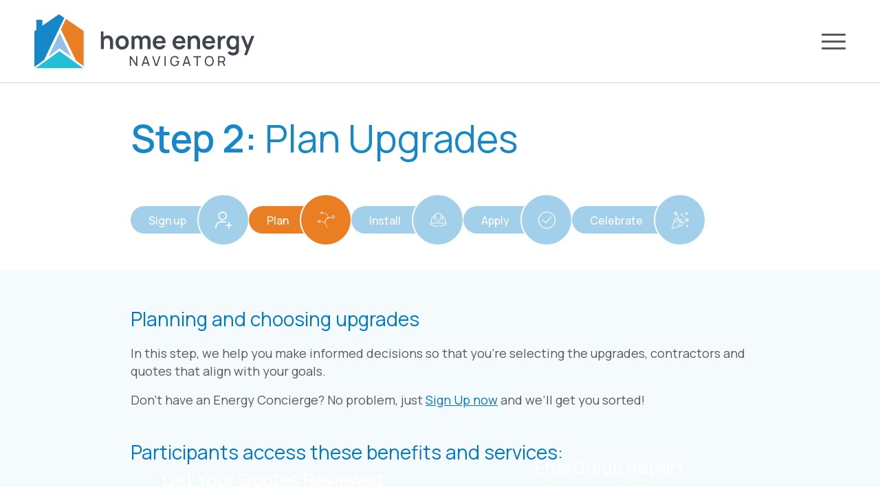

--- FILE ---
content_type: text/html; charset=UTF-8
request_url: https://homeenergynav.ca/retrofit-roadmap/step-2/
body_size: 29895
content:
<!DOCTYPE html>
<html lang="en-CA" class="html_stretched responsive av-preloader-disabled  html_header_top html_logo_left html_main_nav_header html_menu_right html_custom html_header_sticky html_header_shrinking html_mobile_menu_tablet html_header_searchicon_disabled html_content_align_center html_header_unstick_top_disabled html_header_stretch_disabled html_av-submenu-hidden html_av-submenu-display-click html_av-overlay-side html_av-overlay-side-classic html_av-submenu-clone html_entry_id_3087 av-cookies-no-cookie-consent av-no-preview av-default-lightbox html_text_menu_active av-mobile-menu-switch-default">
<head>
<meta charset="UTF-8" />
<script type="text/javascript">
/* <![CDATA[ */
var gform;gform||(document.addEventListener("gform_main_scripts_loaded",function(){gform.scriptsLoaded=!0}),document.addEventListener("gform/theme/scripts_loaded",function(){gform.themeScriptsLoaded=!0}),window.addEventListener("DOMContentLoaded",function(){gform.domLoaded=!0}),gform={domLoaded:!1,scriptsLoaded:!1,themeScriptsLoaded:!1,isFormEditor:()=>"function"==typeof InitializeEditor,callIfLoaded:function(o){return!(!gform.domLoaded||!gform.scriptsLoaded||!gform.themeScriptsLoaded&&!gform.isFormEditor()||(gform.isFormEditor()&&console.warn("The use of gform.initializeOnLoaded() is deprecated in the form editor context and will be removed in Gravity Forms 3.1."),o(),0))},initializeOnLoaded:function(o){gform.callIfLoaded(o)||(document.addEventListener("gform_main_scripts_loaded",()=>{gform.scriptsLoaded=!0,gform.callIfLoaded(o)}),document.addEventListener("gform/theme/scripts_loaded",()=>{gform.themeScriptsLoaded=!0,gform.callIfLoaded(o)}),window.addEventListener("DOMContentLoaded",()=>{gform.domLoaded=!0,gform.callIfLoaded(o)}))},hooks:{action:{},filter:{}},addAction:function(o,r,e,t){gform.addHook("action",o,r,e,t)},addFilter:function(o,r,e,t){gform.addHook("filter",o,r,e,t)},doAction:function(o){gform.doHook("action",o,arguments)},applyFilters:function(o){return gform.doHook("filter",o,arguments)},removeAction:function(o,r){gform.removeHook("action",o,r)},removeFilter:function(o,r,e){gform.removeHook("filter",o,r,e)},addHook:function(o,r,e,t,n){null==gform.hooks[o][r]&&(gform.hooks[o][r]=[]);var d=gform.hooks[o][r];null==n&&(n=r+"_"+d.length),gform.hooks[o][r].push({tag:n,callable:e,priority:t=null==t?10:t})},doHook:function(r,o,e){var t;if(e=Array.prototype.slice.call(e,1),null!=gform.hooks[r][o]&&((o=gform.hooks[r][o]).sort(function(o,r){return o.priority-r.priority}),o.forEach(function(o){"function"!=typeof(t=o.callable)&&(t=window[t]),"action"==r?t.apply(null,e):e[0]=t.apply(null,e)})),"filter"==r)return e[0]},removeHook:function(o,r,t,n){var e;null!=gform.hooks[o][r]&&(e=(e=gform.hooks[o][r]).filter(function(o,r,e){return!!(null!=n&&n!=o.tag||null!=t&&t!=o.priority)}),gform.hooks[o][r]=e)}});
/* ]]> */
</script>



<!-- mobile setting -->
<meta name="viewport" content="width=device-width, initial-scale=1">

<!-- Scripts/CSS and wp_head hook -->
<meta name='robots' content='index, follow, max-image-preview:large, max-snippet:-1, max-video-preview:-1' />

	<!-- This site is optimized with the Yoast SEO plugin v26.7 - https://yoast.com/wordpress/plugins/seo/ -->
	<title>Step 2 - Planning &amp; Choosing Your Home Energy Upgrades - Home Energy Navigator</title>
	<meta name="description" content="In this step, we help you make informed decisions so that you’re selecting the upgrades, contractors and quotes that align with your goals." />
	<link rel="canonical" href="https://homeenergynav.ca/retrofit-roadmap/step-2/" />
	<meta property="og:locale" content="en_US" />
	<meta property="og:type" content="article" />
	<meta property="og:title" content="Step 2 - Planning &amp; Choosing Your Home Energy Upgrades - Home Energy Navigator" />
	<meta property="og:description" content="In this step, we help you make informed decisions so that you’re selecting the upgrades, contractors and quotes that align with your goals." />
	<meta property="og:url" content="https://homeenergynav.ca/retrofit-roadmap/step-2/" />
	<meta property="og:site_name" content="Home Energy Navigator" />
	<meta property="article:modified_time" content="2024-11-06T17:45:08+00:00" />
	<meta property="og:image" content="https://homeenergynav.ca/wp-content/uploads/2020/06/Banner_008.jpg" />
	<meta property="og:image:width" content="1921" />
	<meta property="og:image:height" content="334" />
	<meta property="og:image:type" content="image/jpeg" />
	<meta name="twitter:card" content="summary_large_image" />
	<script type="application/ld+json" class="yoast-schema-graph">{"@context":"https://schema.org","@graph":[{"@type":"WebPage","@id":"https://homeenergynav.ca/retrofit-roadmap/step-2/","url":"https://homeenergynav.ca/retrofit-roadmap/step-2/","name":"Step 2 - Planning & Choosing Your Home Energy Upgrades - Home Energy Navigator","isPartOf":{"@id":"https://homeenergynav.ca/#website"},"primaryImageOfPage":{"@id":"https://homeenergynav.ca/retrofit-roadmap/step-2/#primaryimage"},"image":{"@id":"https://homeenergynav.ca/retrofit-roadmap/step-2/#primaryimage"},"thumbnailUrl":"https://homeenergynav.ca/wp-content/uploads/2020/06/Banner_008.jpg","datePublished":"2022-10-28T18:32:29+00:00","dateModified":"2024-11-06T17:45:08+00:00","description":"In this step, we help you make informed decisions so that you’re selecting the upgrades, contractors and quotes that align with your goals.","breadcrumb":{"@id":"https://homeenergynav.ca/retrofit-roadmap/step-2/#breadcrumb"},"inLanguage":"en-CA","potentialAction":[{"@type":"ReadAction","target":["https://homeenergynav.ca/retrofit-roadmap/step-2/"]}]},{"@type":"ImageObject","inLanguage":"en-CA","@id":"https://homeenergynav.ca/retrofit-roadmap/step-2/#primaryimage","url":"https://homeenergynav.ca/wp-content/uploads/2020/06/Banner_008.jpg","contentUrl":"https://homeenergynav.ca/wp-content/uploads/2020/06/Banner_008.jpg","width":1921,"height":334},{"@type":"BreadcrumbList","@id":"https://homeenergynav.ca/retrofit-roadmap/step-2/#breadcrumb","itemListElement":[{"@type":"ListItem","position":1,"name":"Home","item":"https://homeenergynav.ca/"},{"@type":"ListItem","position":2,"name":"Retrofit Roadmap","item":"https://homeenergynav.ca/retrofit-roadmap/"},{"@type":"ListItem","position":3,"name":"2 &#8211; Planning and choosing upgrades"}]},{"@type":"WebSite","@id":"https://homeenergynav.ca/#website","url":"https://homeenergynav.ca/","name":"Home Energy Navigator","description":"Help Navigating the Home Energy Upgrade Process","publisher":{"@id":"https://homeenergynav.ca/#organization"},"potentialAction":[{"@type":"SearchAction","target":{"@type":"EntryPoint","urlTemplate":"https://homeenergynav.ca/?s={search_term_string}"},"query-input":{"@type":"PropertyValueSpecification","valueRequired":true,"valueName":"search_term_string"}}],"inLanguage":"en-CA"},{"@type":"Organization","@id":"https://homeenergynav.ca/#organization","name":"Home Energy Navigator","url":"https://homeenergynav.ca/","logo":{"@type":"ImageObject","inLanguage":"en-CA","@id":"https://homeenergynav.ca/#/schema/logo/image/","url":"https://homeenergynav.ca/wp-content/uploads/2020/04/logo.png","contentUrl":"https://homeenergynav.ca/wp-content/uploads/2020/04/logo.png","width":269,"height":125,"caption":"Home Energy Navigator"},"image":{"@id":"https://homeenergynav.ca/#/schema/logo/image/"}}]}</script>
	<!-- / Yoast SEO plugin. -->


<link rel='dns-prefetch' href='//connect.facebook.net' />
<link rel='dns-prefetch' href='//challenges.cloudflare.com' />
<link rel='dns-prefetch' href='//fonts.googleapis.com' />
<link rel="alternate" type="application/rss+xml" title="Home Energy Navigator &raquo; Feed" href="https://homeenergynav.ca/feed/" />
<link rel="alternate" type="application/rss+xml" title="Home Energy Navigator &raquo; Comments Feed" href="https://homeenergynav.ca/comments/feed/" />
<link rel="alternate" type="text/calendar" title="Home Energy Navigator &raquo; iCal Feed" href="https://homeenergynav.ca/events/?ical=1" />
<link rel="alternate" title="oEmbed (JSON)" type="application/json+oembed" href="https://homeenergynav.ca/wp-json/oembed/1.0/embed?url=https%3A%2F%2Fhomeenergynav.ca%2Fretrofit-roadmap%2Fstep-2%2F" />
<link rel="alternate" title="oEmbed (XML)" type="text/xml+oembed" href="https://homeenergynav.ca/wp-json/oembed/1.0/embed?url=https%3A%2F%2Fhomeenergynav.ca%2Fretrofit-roadmap%2Fstep-2%2F&#038;format=xml" />
<style id='wp-img-auto-sizes-contain-inline-css' type='text/css'>
img:is([sizes=auto i],[sizes^="auto," i]){contain-intrinsic-size:3000px 1500px}
/*# sourceURL=wp-img-auto-sizes-contain-inline-css */
</style>
<link rel='stylesheet' id='bookly-ladda.min.css-css' href='https://homeenergynav.ca/wp-content/plugins/bookly-responsive-appointment-booking-tool/frontend/resources/css/ladda.min.css?ver=26.3' type='text/css' media='all' />
<link rel='stylesheet' id='bookly-tailwind.css-css' href='https://homeenergynav.ca/wp-content/plugins/bookly-responsive-appointment-booking-tool/backend/resources/tailwind/tailwind.css?ver=26.3' type='text/css' media='all' />
<link rel='stylesheet' id='bookly-modern-booking-form-calendar.css-css' href='https://homeenergynav.ca/wp-content/plugins/bookly-responsive-appointment-booking-tool/frontend/resources/css/modern-booking-form-calendar.css?ver=26.3' type='text/css' media='all' />
<link rel='stylesheet' id='bookly-bootstrap-icons.min.css-css' href='https://homeenergynav.ca/wp-content/plugins/bookly-responsive-appointment-booking-tool/frontend/resources/css/bootstrap-icons.min.css?ver=26.3' type='text/css' media='all' />
<link rel='stylesheet' id='bookly-intlTelInput.css-css' href='https://homeenergynav.ca/wp-content/plugins/bookly-responsive-appointment-booking-tool/frontend/resources/css/intlTelInput.css?ver=26.3' type='text/css' media='all' />
<link rel='stylesheet' id='bookly-bookly-main.css-css' href='https://homeenergynav.ca/wp-content/plugins/bookly-responsive-appointment-booking-tool/frontend/resources/css/bookly-main.css?ver=26.3' type='text/css' media='all' />
<link rel='stylesheet' id='bookly-bootstrap.min.css-css' href='https://homeenergynav.ca/wp-content/plugins/bookly-responsive-appointment-booking-tool/backend/resources/bootstrap/css/bootstrap.min.css?ver=26.3' type='text/css' media='all' />
<link rel='stylesheet' id='bookly-customer-profile.css-css' href='https://homeenergynav.ca/wp-content/plugins/bookly-addon-pro/frontend/modules/customer_profile/resources/css/customer-profile.css?ver=9.5' type='text/css' media='all' />
<link rel='stylesheet' id='google-fonts-css' href='https://fonts.googleapis.com/css2?family=Manrope%3Awght%40300%3B400%3B500%3B600%3B700&#038;display=swap&#038;ver=6.9' type='text/css' media='all' />
<link rel='stylesheet' id='parent-styles-css' href='https://homeenergynav.ca/wp-content/themes/enfold/style.css?ver=6.9' type='text/css' media='all' />
<link rel='stylesheet' id='child-styles-css' href='https://homeenergynav.ca/wp-content/themes/enfold-child/dist/style.min.css?ver=1.7.1' type='text/css' media='all' />
<link rel='stylesheet' id='caorda-app-css-css' href='https://homeenergynav.ca/wp-content/plugins/caorda-site-enhancements/assets/dist/wordpress-styles.min.css?ver=3.2.3' type='text/css' media='all' />
<link rel='stylesheet' id='dashicons-css' href='https://homeenergynav.ca/wp-includes/css/dashicons.min.css?ver=6.9' type='text/css' media='all' />
<link rel='stylesheet' id='gform_basic-css' href='https://homeenergynav.ca/wp-content/plugins/gravityforms/assets/css/dist/basic.min.css?ver=2.9.25' type='text/css' media='all' />
<link rel='stylesheet' id='gform_theme_components-css' href='https://homeenergynav.ca/wp-content/plugins/gravityforms/assets/css/dist/theme-components.min.css?ver=2.9.25' type='text/css' media='all' />
<link rel='stylesheet' id='gform_theme-css' href='https://homeenergynav.ca/wp-content/plugins/gravityforms/assets/css/dist/theme.min.css?ver=2.9.25' type='text/css' media='all' />
<link rel='stylesheet' id='avia-merged-styles-css' href='https://homeenergynav.ca/wp-content/uploads/dynamic_avia/avia-merged-styles-9ca5e6df0ca9a9949072e2ef1fc9a96b---6969398c1c8b5.css' type='text/css' media='all' />
<link rel='stylesheet' id='avia-single-post-3087-css' href='https://homeenergynav.ca/wp-content/uploads/dynamic_avia/avia_posts_css/post-3087.css?ver=ver-1768530950' type='text/css' media='all' />
<script type="text/javascript" src="https://homeenergynav.ca/wp-includes/js/jquery/jquery.min.js?ver=3.7.1" id="jquery-core-js"></script>
<script type="text/javascript" src="https://homeenergynav.ca/wp-includes/js/jquery/jquery-migrate.min.js?ver=3.4.1" id="jquery-migrate-js"></script>
<script type="text/javascript" src="https://connect.facebook.net/en_CA/sdk.js?ver=6.9" id="bookly-sdk.js-js"></script>
<script type="text/javascript" src="https://homeenergynav.ca/wp-content/plugins/bookly-responsive-appointment-booking-tool/frontend/resources/js/spin.min.js?ver=26.3" id="bookly-spin.min.js-js"></script>
<script type="text/javascript" id="bookly-globals-js-extra">
/* <![CDATA[ */
var BooklyL10nGlobal = {"csrf_token":"dbeae28c90","ajax_url_backend":"https://homeenergynav.ca/wp-admin/admin-ajax.php","ajax_url_frontend":"https://homeenergynav.ca/wp-admin/admin-ajax.php","mjsTimeFormat":"h:mm a","datePicker":{"format":"D MMMM YYYY","monthNames":["January","February","March","April","May","June","July","August","September","October","November","December"],"daysOfWeek":["Sun","Mon","Tue","Wed","Thu","Fri","Sat"],"firstDay":1,"monthNamesShort":["Jan","Feb","Mar","Apr","May","Jun","Jul","Aug","Sep","Oct","Nov","Dec"],"dayNames":["Sunday","Monday","Tuesday","Wednesday","Thursday","Friday","Saturday"],"dayNamesShort":["Sun","Mon","Tue","Wed","Thu","Fri","Sat"],"meridiem":{"am":"am","pm":"pm","AM":"AM","PM":"PM"}},"dateRange":{"format":"D MMMM YYYY","applyLabel":"Apply","cancelLabel":"Cancel","fromLabel":"From","toLabel":"To","customRangeLabel":"Custom range","tomorrow":"Tomorrow","today":"Today","anyTime":"Any time","yesterday":"Yesterday","last_7":"Last 7 days","last_30":"Last 30 days","next_7":"Next 7 days","next_30":"Next 30 days","thisMonth":"This month","nextMonth":"Next month","lastMonth":"Last month","firstDay":1},"l10n":{"apply":"Apply","cancel":"Cancel","areYouSure":"Are you sure?"},"addons":["pro"],"cloud_products":"","data":{}};
//# sourceURL=bookly-globals-js-extra
/* ]]> */
</script>
<script type="text/javascript" src="https://homeenergynav.ca/wp-content/plugins/bookly-responsive-appointment-booking-tool/frontend/resources/js/ladda.min.js?ver=26.3" id="bookly-ladda.min.js-js"></script>
<script type="text/javascript" src="https://homeenergynav.ca/wp-content/plugins/bookly-responsive-appointment-booking-tool/backend/resources/js/moment.min.js?ver=26.3" id="bookly-moment.min.js-js"></script>
<script type="text/javascript" src="https://homeenergynav.ca/wp-content/plugins/bookly-responsive-appointment-booking-tool/frontend/resources/js/hammer.min.js?ver=26.3" id="bookly-hammer.min.js-js"></script>
<script type="text/javascript" src="https://homeenergynav.ca/wp-content/plugins/bookly-responsive-appointment-booking-tool/frontend/resources/js/jquery.hammer.min.js?ver=26.3" id="bookly-jquery.hammer.min.js-js"></script>
<script type="text/javascript" src="https://homeenergynav.ca/wp-content/plugins/bookly-responsive-appointment-booking-tool/frontend/resources/js/qrcode.js?ver=26.3" id="bookly-qrcode.js-js"></script>
<script type="text/javascript" id="bookly-bookly.min.js-js-extra">
/* <![CDATA[ */
var BooklyL10n = {"ajaxurl":"https://homeenergynav.ca/wp-admin/admin-ajax.php","csrf_token":"dbeae28c90","months":["January","February","March","April","May","June","July","August","September","October","November","December"],"days":["Sunday","Monday","Tuesday","Wednesday","Thursday","Friday","Saturday"],"daysShort":["Sun","Mon","Tue","Wed","Thu","Fri","Sat"],"monthsShort":["Jan","Feb","Mar","Apr","May","Jun","Jul","Aug","Sep","Oct","Nov","Dec"],"show_more":"Show more","sessionHasExpired":"Your session has expired. Please press \"Ok\" to refresh the page"};
//# sourceURL=bookly-bookly.min.js-js-extra
/* ]]> */
</script>
<script type="text/javascript" src="https://homeenergynav.ca/wp-content/plugins/bookly-responsive-appointment-booking-tool/frontend/resources/js/bookly.min.js?ver=26.3" id="bookly-bookly.min.js-js"></script>
<script type="text/javascript" src="https://homeenergynav.ca/wp-content/plugins/bookly-responsive-appointment-booking-tool/frontend/resources/js/intlTelInput.min.js?ver=26.3" id="bookly-intlTelInput.min.js-js"></script>
<script type="text/javascript" id="bookly-customer-profile.js-js-extra">
/* <![CDATA[ */
var BooklyCustomerProfileL10n = {"csrf_token":"dbeae28c90","show_more":"Show more"};
//# sourceURL=bookly-customer-profile.js-js-extra
/* ]]> */
</script>
<script type="text/javascript" src="https://homeenergynav.ca/wp-content/plugins/bookly-addon-pro/frontend/modules/customer_profile/resources/js/customer-profile.js?ver=9.5" id="bookly-customer-profile.js-js"></script>
<script type="text/javascript" defer='defer' src="https://homeenergynav.ca/wp-content/plugins/gravityforms/js/jquery.json.min.js?ver=2.9.25" id="gform_json-js"></script>
<script type="text/javascript" id="gform_gravityforms-js-extra">
/* <![CDATA[ */
var gf_legacy = {"is_legacy":""};
var gf_global = {"gf_currency_config":{"name":"Canadian Dollar","symbol_left":"$","symbol_right":"CAD","symbol_padding":" ","thousand_separator":",","decimal_separator":".","decimals":2,"code":"CAD"},"base_url":"https://homeenergynav.ca/wp-content/plugins/gravityforms","number_formats":[],"spinnerUrl":"https://homeenergynav.ca/wp-content/plugins/gravityforms/images/spinner.svg","version_hash":"8dbbe3f137236021f18b964e64f83814","strings":{"newRowAdded":"New row added.","rowRemoved":"Row removed","formSaved":"The form has been saved.  The content contains the link to return and complete the form."}};
var gform_i18n = {"datepicker":{"days":{"monday":"Mo","tuesday":"Tu","wednesday":"We","thursday":"Th","friday":"Fr","saturday":"Sa","sunday":"Su"},"months":{"january":"January","february":"February","march":"March","april":"April","may":"May","june":"June","july":"July","august":"August","september":"September","october":"October","november":"November","december":"December"},"firstDay":1,"iconText":"Select date"}};
var gf_legacy_multi = {"30":""};
var gform_gravityforms = {"strings":{"invalid_file_extension":"This type of file is not allowed. Must be one of the following:","delete_file":"Delete this file","in_progress":"in progress","file_exceeds_limit":"File exceeds size limit","illegal_extension":"This type of file is not allowed.","max_reached":"Maximum number of files reached","unknown_error":"There was a problem while saving the file on the server","currently_uploading":"Please wait for the uploading to complete","cancel":"Cancel","cancel_upload":"Cancel this upload","cancelled":"Cancelled","error":"Error","message":"Message"},"vars":{"images_url":"https://homeenergynav.ca/wp-content/plugins/gravityforms/images"}};
//# sourceURL=gform_gravityforms-js-extra
/* ]]> */
</script>
<script type="text/javascript" id="gform_gravityforms-js-before">
/* <![CDATA[ */

//# sourceURL=gform_gravityforms-js-before
/* ]]> */
</script>
<script type="text/javascript" defer='defer' src="https://homeenergynav.ca/wp-content/plugins/gravityforms/js/gravityforms.min.js?ver=2.9.25" id="gform_gravityforms-js"></script>
<script type="text/javascript" id="gform_conditional_logic-js-extra">
/* <![CDATA[ */
var gf_legacy = {"is_legacy":""};
//# sourceURL=gform_conditional_logic-js-extra
/* ]]> */
</script>
<script type="text/javascript" defer='defer' src="https://homeenergynav.ca/wp-content/plugins/gravityforms/js/conditional_logic.min.js?ver=2.9.25" id="gform_conditional_logic-js"></script>
<script type="text/javascript" src="https://homeenergynav.ca/wp-includes/js/plupload/moxie.min.js?ver=1.3.5.1" id="moxiejs-js"></script>
<script type="text/javascript" src="https://homeenergynav.ca/wp-includes/js/plupload/plupload.min.js?ver=2.1.9" id="plupload-js"></script>
<script type="text/javascript" defer='defer' src="https://homeenergynav.ca/wp-content/plugins/gravityforms/assets/js/dist/utils.min.js?ver=48a3755090e76a154853db28fc254681" id="gform_gravityforms_utils-js"></script>
<script type="text/javascript" src="https://homeenergynav.ca/wp-content/uploads/dynamic_avia/avia-head-scripts-cc3f9fabd134acd0e77291414b0fbd70---6969398c3d230.js" id="avia-head-scripts-js"></script>
<link rel="https://api.w.org/" href="https://homeenergynav.ca/wp-json/" /><link rel="alternate" title="JSON" type="application/json" href="https://homeenergynav.ca/wp-json/wp/v2/pages/3087" /><link rel="EditURI" type="application/rsd+xml" title="RSD" href="https://homeenergynav.ca/xmlrpc.php?rsd" />
<link rel='shortlink' href='https://homeenergynav.ca/?p=3087' />
<style>
    td.media-icon img[src$=".svg"],
    td.avia-image img {
        width: 100% !important;
        height: auto !important;
    }
</style>
<script>
    window.caorda = window.caorda || {}
    window.caorda.shortcodes = [];
    window.caorda.activeTheme = '';
</script><!-- Google Tag Manager -->
    <script>(function(w,d,s,l,i){w[l]=w[l]||[];w[l].push({'gtm.start':
        new Date().getTime(),event:'gtm.js'});var f=d.getElementsByTagName(s)[0],
        j=d.createElement(s),dl=l!='dataLayer'?'&l='+l:'';j.async=true;j.src=
        'https://www.googletagmanager.com/gtm.js?id='+i+dl;f.parentNode.insertBefore(j,f);
    })(window,document,'script','dataLayer','GTM-KSRNVHB');</script>
    <!-- End Google Tag Manager -->
<meta name="google-site-verification" content="7w1PpuMWfYnfPgDsWTKRGuGORebo0NM3gSjCtM2tMkQ" />
<meta name="facebook-domain-verification" content="197bj5egja02yoqvyp6xc2beht00x5" />

<script>
  // Installation script generated by Spotify Ads Manager
  (function(w, d){
    var id='spdt-capture', n='script';
    if (!d.getElementById(id)) {
      w.spdt =
        w.spdt ||
        function() {
          (w.spdt.q = w.spdt.q || []).push(arguments);
        };
      var e = d.createElement(n); e.id = id; e.async=1;
      e.src = 'https://pixel.byspotify.com/ping.min.js';
      var s = d.getElementsByTagName(n)[0];
      s.parentNode.insertBefore(e, s);
    }
    w.spdt('conf', { key: 'ef53e5755a7a467e9d29134a0e66629a' });
    w.spdt('view');
  })(window, document);
</script>
<meta name="tec-api-version" content="v1"><meta name="tec-api-origin" content="https://homeenergynav.ca"><link rel="alternate" href="https://homeenergynav.ca/wp-json/tribe/events/v1/" />    <link rel="preconnect" href="https://fonts.googleapis.com">
    <link rel="preconnect" href="https://fonts.gstatic.com" crossorigin> 

<!--[if lt IE 9]><script src="https://homeenergynav.ca/wp-content/themes/enfold/js/html5shiv.js"></script><![endif]--><link rel="profile" href="https://gmpg.org/xfn/11" />
<link rel="alternate" type="application/rss+xml" title="Home Energy Navigator RSS2 Feed" href="https://homeenergynav.ca/feed/" />
<link rel="pingback" href="https://homeenergynav.ca/xmlrpc.php" />

<style type='text/css' media='screen'>
 #top #header_main > .container, #top #header_main > .container .main_menu  .av-main-nav > li > a, #top #header_main #menu-item-shop .cart_dropdown_link{ height:120px; line-height: 120px; }
 .html_top_nav_header .av-logo-container{ height:120px;  }
 .html_header_top.html_header_sticky #top #wrap_all #main{ padding-top:120px; } 
</style>

<!-- To speed up the rendering and to display the site as fast as possible to the user we include some styles and scripts for above the fold content inline -->
<script type="text/javascript">'use strict';var avia_is_mobile=!1;if(/Android|webOS|iPhone|iPad|iPod|BlackBerry|IEMobile|Opera Mini/i.test(navigator.userAgent)&&'ontouchstart' in document.documentElement){avia_is_mobile=!0;document.documentElement.className+=' avia_mobile '}
else{document.documentElement.className+=' avia_desktop '};document.documentElement.className+=' js_active ';(function(){var e=['-webkit-','-moz-','-ms-',''],n='',o=!1,a=!1;for(var t in e){if(e[t]+'transform' in document.documentElement.style){o=!0;n=e[t]+'transform'};if(e[t]+'perspective' in document.documentElement.style){a=!0}};if(o){document.documentElement.className+=' avia_transform '};if(a){document.documentElement.className+=' avia_transform3d '};if(typeof document.getElementsByClassName=='function'&&typeof document.documentElement.getBoundingClientRect=='function'&&avia_is_mobile==!1){if(n&&window.innerHeight>0){setTimeout(function(){var e=0,o={},a=0,t=document.getElementsByClassName('av-parallax'),i=window.pageYOffset||document.documentElement.scrollTop;for(e=0;e<t.length;e++){t[e].style.top='0px';o=t[e].getBoundingClientRect();a=Math.ceil((window.innerHeight+i-o.top)*0.3);t[e].style[n]='translate(0px, '+a+'px)';t[e].style.top='auto';t[e].className+=' enabled-parallax '}},50)}}})();</script><link rel="icon" href="https://homeenergynav.ca/wp-content/uploads/2022/11/cropped-favicon-32x32.png" sizes="32x32" />
<link rel="icon" href="https://homeenergynav.ca/wp-content/uploads/2022/11/cropped-favicon-192x192.png" sizes="192x192" />
<link rel="apple-touch-icon" href="https://homeenergynav.ca/wp-content/uploads/2022/11/cropped-favicon-180x180.png" />
<meta name="msapplication-TileImage" content="https://homeenergynav.ca/wp-content/uploads/2022/11/cropped-favicon-270x270.png" />
		<style type="text/css" id="wp-custom-css">
			.tribe-events-calendar-latest-past{
	display: none;
}

#top #main .step-form-section .gform_footer{
	padding-bottom: 0;
	margin-bottom: 50px;
}

#top .step-form-section .gform_footer::before{
	height: 100%;
}

#top .roadmap-progress-bar .avia-buttonrow-wrap .avia-button .avia_iconbox_title{
	margin: 0 7px;
}

#top .step-form-section .gform_footer input[type=submit]{
	margin: 10px;
}

#top .community .entry-content-wrapper{
	margin-right: auto;
	margin-left: auto;
	max-width: 980px;
}

.add-to-calendar:not(.register){
	display: none;
}

html body#top #header_meta .container{
	padding-top: 4px;	
}

#header_meta .container{
	max-width: 100%;
}		</style>
		<style type="text/css">
		@font-face {font-family: 'entypo-fontello-enfold'; font-weight: normal; font-style: normal; font-display: auto;
		src: url('https://homeenergynav.ca/wp-content/themes/enfold/config-templatebuilder/avia-template-builder/assets/fonts/entypo-fontello-enfold/entypo-fontello-enfold.woff2') format('woff2'),
		url('https://homeenergynav.ca/wp-content/themes/enfold/config-templatebuilder/avia-template-builder/assets/fonts/entypo-fontello-enfold/entypo-fontello-enfold.woff') format('woff'),
		url('https://homeenergynav.ca/wp-content/themes/enfold/config-templatebuilder/avia-template-builder/assets/fonts/entypo-fontello-enfold/entypo-fontello-enfold.ttf') format('truetype'),
		url('https://homeenergynav.ca/wp-content/themes/enfold/config-templatebuilder/avia-template-builder/assets/fonts/entypo-fontello-enfold/entypo-fontello-enfold.svg#entypo-fontello-enfold') format('svg'),
		url('https://homeenergynav.ca/wp-content/themes/enfold/config-templatebuilder/avia-template-builder/assets/fonts/entypo-fontello-enfold/entypo-fontello-enfold.eot'),
		url('https://homeenergynav.ca/wp-content/themes/enfold/config-templatebuilder/avia-template-builder/assets/fonts/entypo-fontello-enfold/entypo-fontello-enfold.eot?#iefix') format('embedded-opentype');
		}

		#top .avia-font-entypo-fontello-enfold, body .avia-font-entypo-fontello-enfold, html body [data-av_iconfont='entypo-fontello-enfold']:before{ font-family: 'entypo-fontello-enfold'; }
		
		@font-face {font-family: 'entypo-fontello'; font-weight: normal; font-style: normal; font-display: auto;
		src: url('https://homeenergynav.ca/wp-content/themes/enfold/config-templatebuilder/avia-template-builder/assets/fonts/entypo-fontello/entypo-fontello.woff2') format('woff2'),
		url('https://homeenergynav.ca/wp-content/themes/enfold/config-templatebuilder/avia-template-builder/assets/fonts/entypo-fontello/entypo-fontello.woff') format('woff'),
		url('https://homeenergynav.ca/wp-content/themes/enfold/config-templatebuilder/avia-template-builder/assets/fonts/entypo-fontello/entypo-fontello.ttf') format('truetype'),
		url('https://homeenergynav.ca/wp-content/themes/enfold/config-templatebuilder/avia-template-builder/assets/fonts/entypo-fontello/entypo-fontello.svg#entypo-fontello') format('svg'),
		url('https://homeenergynav.ca/wp-content/themes/enfold/config-templatebuilder/avia-template-builder/assets/fonts/entypo-fontello/entypo-fontello.eot'),
		url('https://homeenergynav.ca/wp-content/themes/enfold/config-templatebuilder/avia-template-builder/assets/fonts/entypo-fontello/entypo-fontello.eot?#iefix') format('embedded-opentype');
		}

		#top .avia-font-entypo-fontello, body .avia-font-entypo-fontello, html body [data-av_iconfont='entypo-fontello']:before{ font-family: 'entypo-fontello'; }
		</style>
<style id='global-styles-inline-css' type='text/css'>
:root{--wp--preset--aspect-ratio--square: 1;--wp--preset--aspect-ratio--4-3: 4/3;--wp--preset--aspect-ratio--3-4: 3/4;--wp--preset--aspect-ratio--3-2: 3/2;--wp--preset--aspect-ratio--2-3: 2/3;--wp--preset--aspect-ratio--16-9: 16/9;--wp--preset--aspect-ratio--9-16: 9/16;--wp--preset--color--black: #000000;--wp--preset--color--cyan-bluish-gray: #abb8c3;--wp--preset--color--white: #ffffff;--wp--preset--color--pale-pink: #f78da7;--wp--preset--color--vivid-red: #cf2e2e;--wp--preset--color--luminous-vivid-orange: #ff6900;--wp--preset--color--luminous-vivid-amber: #fcb900;--wp--preset--color--light-green-cyan: #7bdcb5;--wp--preset--color--vivid-green-cyan: #00d084;--wp--preset--color--pale-cyan-blue: #8ed1fc;--wp--preset--color--vivid-cyan-blue: #0693e3;--wp--preset--color--vivid-purple: #9b51e0;--wp--preset--color--metallic-red: #b02b2c;--wp--preset--color--maximum-yellow-red: #edae44;--wp--preset--color--yellow-sun: #eeee22;--wp--preset--color--palm-leaf: #83a846;--wp--preset--color--aero: #7bb0e7;--wp--preset--color--old-lavender: #745f7e;--wp--preset--color--steel-teal: #5f8789;--wp--preset--color--raspberry-pink: #d65799;--wp--preset--color--medium-turquoise: #4ecac2;--wp--preset--gradient--vivid-cyan-blue-to-vivid-purple: linear-gradient(135deg,rgb(6,147,227) 0%,rgb(155,81,224) 100%);--wp--preset--gradient--light-green-cyan-to-vivid-green-cyan: linear-gradient(135deg,rgb(122,220,180) 0%,rgb(0,208,130) 100%);--wp--preset--gradient--luminous-vivid-amber-to-luminous-vivid-orange: linear-gradient(135deg,rgb(252,185,0) 0%,rgb(255,105,0) 100%);--wp--preset--gradient--luminous-vivid-orange-to-vivid-red: linear-gradient(135deg,rgb(255,105,0) 0%,rgb(207,46,46) 100%);--wp--preset--gradient--very-light-gray-to-cyan-bluish-gray: linear-gradient(135deg,rgb(238,238,238) 0%,rgb(169,184,195) 100%);--wp--preset--gradient--cool-to-warm-spectrum: linear-gradient(135deg,rgb(74,234,220) 0%,rgb(151,120,209) 20%,rgb(207,42,186) 40%,rgb(238,44,130) 60%,rgb(251,105,98) 80%,rgb(254,248,76) 100%);--wp--preset--gradient--blush-light-purple: linear-gradient(135deg,rgb(255,206,236) 0%,rgb(152,150,240) 100%);--wp--preset--gradient--blush-bordeaux: linear-gradient(135deg,rgb(254,205,165) 0%,rgb(254,45,45) 50%,rgb(107,0,62) 100%);--wp--preset--gradient--luminous-dusk: linear-gradient(135deg,rgb(255,203,112) 0%,rgb(199,81,192) 50%,rgb(65,88,208) 100%);--wp--preset--gradient--pale-ocean: linear-gradient(135deg,rgb(255,245,203) 0%,rgb(182,227,212) 50%,rgb(51,167,181) 100%);--wp--preset--gradient--electric-grass: linear-gradient(135deg,rgb(202,248,128) 0%,rgb(113,206,126) 100%);--wp--preset--gradient--midnight: linear-gradient(135deg,rgb(2,3,129) 0%,rgb(40,116,252) 100%);--wp--preset--font-size--small: 1rem;--wp--preset--font-size--medium: 1.125rem;--wp--preset--font-size--large: 1.75rem;--wp--preset--font-size--x-large: clamp(1.75rem, 3vw, 2.25rem);--wp--preset--spacing--20: 0.44rem;--wp--preset--spacing--30: 0.67rem;--wp--preset--spacing--40: 1rem;--wp--preset--spacing--50: 1.5rem;--wp--preset--spacing--60: 2.25rem;--wp--preset--spacing--70: 3.38rem;--wp--preset--spacing--80: 5.06rem;--wp--preset--shadow--natural: 6px 6px 9px rgba(0, 0, 0, 0.2);--wp--preset--shadow--deep: 12px 12px 50px rgba(0, 0, 0, 0.4);--wp--preset--shadow--sharp: 6px 6px 0px rgba(0, 0, 0, 0.2);--wp--preset--shadow--outlined: 6px 6px 0px -3px rgb(255, 255, 255), 6px 6px rgb(0, 0, 0);--wp--preset--shadow--crisp: 6px 6px 0px rgb(0, 0, 0);}:root { --wp--style--global--content-size: 800px;--wp--style--global--wide-size: 1130px; }:where(body) { margin: 0; }.wp-site-blocks > .alignleft { float: left; margin-right: 2em; }.wp-site-blocks > .alignright { float: right; margin-left: 2em; }.wp-site-blocks > .aligncenter { justify-content: center; margin-left: auto; margin-right: auto; }:where(.is-layout-flex){gap: 0.5em;}:where(.is-layout-grid){gap: 0.5em;}.is-layout-flow > .alignleft{float: left;margin-inline-start: 0;margin-inline-end: 2em;}.is-layout-flow > .alignright{float: right;margin-inline-start: 2em;margin-inline-end: 0;}.is-layout-flow > .aligncenter{margin-left: auto !important;margin-right: auto !important;}.is-layout-constrained > .alignleft{float: left;margin-inline-start: 0;margin-inline-end: 2em;}.is-layout-constrained > .alignright{float: right;margin-inline-start: 2em;margin-inline-end: 0;}.is-layout-constrained > .aligncenter{margin-left: auto !important;margin-right: auto !important;}.is-layout-constrained > :where(:not(.alignleft):not(.alignright):not(.alignfull)){max-width: var(--wp--style--global--content-size);margin-left: auto !important;margin-right: auto !important;}.is-layout-constrained > .alignwide{max-width: var(--wp--style--global--wide-size);}body .is-layout-flex{display: flex;}.is-layout-flex{flex-wrap: wrap;align-items: center;}.is-layout-flex > :is(*, div){margin: 0;}body .is-layout-grid{display: grid;}.is-layout-grid > :is(*, div){margin: 0;}body{padding-top: 0px;padding-right: 0px;padding-bottom: 0px;padding-left: 0px;}a:where(:not(.wp-element-button)){text-decoration: underline;}:root :where(.wp-element-button, .wp-block-button__link){background-color: #32373c;border-width: 0;color: #fff;font-family: inherit;font-size: inherit;font-style: inherit;font-weight: inherit;letter-spacing: inherit;line-height: inherit;padding-top: calc(0.667em + 2px);padding-right: calc(1.333em + 2px);padding-bottom: calc(0.667em + 2px);padding-left: calc(1.333em + 2px);text-decoration: none;text-transform: inherit;}.has-black-color{color: var(--wp--preset--color--black) !important;}.has-cyan-bluish-gray-color{color: var(--wp--preset--color--cyan-bluish-gray) !important;}.has-white-color{color: var(--wp--preset--color--white) !important;}.has-pale-pink-color{color: var(--wp--preset--color--pale-pink) !important;}.has-vivid-red-color{color: var(--wp--preset--color--vivid-red) !important;}.has-luminous-vivid-orange-color{color: var(--wp--preset--color--luminous-vivid-orange) !important;}.has-luminous-vivid-amber-color{color: var(--wp--preset--color--luminous-vivid-amber) !important;}.has-light-green-cyan-color{color: var(--wp--preset--color--light-green-cyan) !important;}.has-vivid-green-cyan-color{color: var(--wp--preset--color--vivid-green-cyan) !important;}.has-pale-cyan-blue-color{color: var(--wp--preset--color--pale-cyan-blue) !important;}.has-vivid-cyan-blue-color{color: var(--wp--preset--color--vivid-cyan-blue) !important;}.has-vivid-purple-color{color: var(--wp--preset--color--vivid-purple) !important;}.has-metallic-red-color{color: var(--wp--preset--color--metallic-red) !important;}.has-maximum-yellow-red-color{color: var(--wp--preset--color--maximum-yellow-red) !important;}.has-yellow-sun-color{color: var(--wp--preset--color--yellow-sun) !important;}.has-palm-leaf-color{color: var(--wp--preset--color--palm-leaf) !important;}.has-aero-color{color: var(--wp--preset--color--aero) !important;}.has-old-lavender-color{color: var(--wp--preset--color--old-lavender) !important;}.has-steel-teal-color{color: var(--wp--preset--color--steel-teal) !important;}.has-raspberry-pink-color{color: var(--wp--preset--color--raspberry-pink) !important;}.has-medium-turquoise-color{color: var(--wp--preset--color--medium-turquoise) !important;}.has-black-background-color{background-color: var(--wp--preset--color--black) !important;}.has-cyan-bluish-gray-background-color{background-color: var(--wp--preset--color--cyan-bluish-gray) !important;}.has-white-background-color{background-color: var(--wp--preset--color--white) !important;}.has-pale-pink-background-color{background-color: var(--wp--preset--color--pale-pink) !important;}.has-vivid-red-background-color{background-color: var(--wp--preset--color--vivid-red) !important;}.has-luminous-vivid-orange-background-color{background-color: var(--wp--preset--color--luminous-vivid-orange) !important;}.has-luminous-vivid-amber-background-color{background-color: var(--wp--preset--color--luminous-vivid-amber) !important;}.has-light-green-cyan-background-color{background-color: var(--wp--preset--color--light-green-cyan) !important;}.has-vivid-green-cyan-background-color{background-color: var(--wp--preset--color--vivid-green-cyan) !important;}.has-pale-cyan-blue-background-color{background-color: var(--wp--preset--color--pale-cyan-blue) !important;}.has-vivid-cyan-blue-background-color{background-color: var(--wp--preset--color--vivid-cyan-blue) !important;}.has-vivid-purple-background-color{background-color: var(--wp--preset--color--vivid-purple) !important;}.has-metallic-red-background-color{background-color: var(--wp--preset--color--metallic-red) !important;}.has-maximum-yellow-red-background-color{background-color: var(--wp--preset--color--maximum-yellow-red) !important;}.has-yellow-sun-background-color{background-color: var(--wp--preset--color--yellow-sun) !important;}.has-palm-leaf-background-color{background-color: var(--wp--preset--color--palm-leaf) !important;}.has-aero-background-color{background-color: var(--wp--preset--color--aero) !important;}.has-old-lavender-background-color{background-color: var(--wp--preset--color--old-lavender) !important;}.has-steel-teal-background-color{background-color: var(--wp--preset--color--steel-teal) !important;}.has-raspberry-pink-background-color{background-color: var(--wp--preset--color--raspberry-pink) !important;}.has-medium-turquoise-background-color{background-color: var(--wp--preset--color--medium-turquoise) !important;}.has-black-border-color{border-color: var(--wp--preset--color--black) !important;}.has-cyan-bluish-gray-border-color{border-color: var(--wp--preset--color--cyan-bluish-gray) !important;}.has-white-border-color{border-color: var(--wp--preset--color--white) !important;}.has-pale-pink-border-color{border-color: var(--wp--preset--color--pale-pink) !important;}.has-vivid-red-border-color{border-color: var(--wp--preset--color--vivid-red) !important;}.has-luminous-vivid-orange-border-color{border-color: var(--wp--preset--color--luminous-vivid-orange) !important;}.has-luminous-vivid-amber-border-color{border-color: var(--wp--preset--color--luminous-vivid-amber) !important;}.has-light-green-cyan-border-color{border-color: var(--wp--preset--color--light-green-cyan) !important;}.has-vivid-green-cyan-border-color{border-color: var(--wp--preset--color--vivid-green-cyan) !important;}.has-pale-cyan-blue-border-color{border-color: var(--wp--preset--color--pale-cyan-blue) !important;}.has-vivid-cyan-blue-border-color{border-color: var(--wp--preset--color--vivid-cyan-blue) !important;}.has-vivid-purple-border-color{border-color: var(--wp--preset--color--vivid-purple) !important;}.has-metallic-red-border-color{border-color: var(--wp--preset--color--metallic-red) !important;}.has-maximum-yellow-red-border-color{border-color: var(--wp--preset--color--maximum-yellow-red) !important;}.has-yellow-sun-border-color{border-color: var(--wp--preset--color--yellow-sun) !important;}.has-palm-leaf-border-color{border-color: var(--wp--preset--color--palm-leaf) !important;}.has-aero-border-color{border-color: var(--wp--preset--color--aero) !important;}.has-old-lavender-border-color{border-color: var(--wp--preset--color--old-lavender) !important;}.has-steel-teal-border-color{border-color: var(--wp--preset--color--steel-teal) !important;}.has-raspberry-pink-border-color{border-color: var(--wp--preset--color--raspberry-pink) !important;}.has-medium-turquoise-border-color{border-color: var(--wp--preset--color--medium-turquoise) !important;}.has-vivid-cyan-blue-to-vivid-purple-gradient-background{background: var(--wp--preset--gradient--vivid-cyan-blue-to-vivid-purple) !important;}.has-light-green-cyan-to-vivid-green-cyan-gradient-background{background: var(--wp--preset--gradient--light-green-cyan-to-vivid-green-cyan) !important;}.has-luminous-vivid-amber-to-luminous-vivid-orange-gradient-background{background: var(--wp--preset--gradient--luminous-vivid-amber-to-luminous-vivid-orange) !important;}.has-luminous-vivid-orange-to-vivid-red-gradient-background{background: var(--wp--preset--gradient--luminous-vivid-orange-to-vivid-red) !important;}.has-very-light-gray-to-cyan-bluish-gray-gradient-background{background: var(--wp--preset--gradient--very-light-gray-to-cyan-bluish-gray) !important;}.has-cool-to-warm-spectrum-gradient-background{background: var(--wp--preset--gradient--cool-to-warm-spectrum) !important;}.has-blush-light-purple-gradient-background{background: var(--wp--preset--gradient--blush-light-purple) !important;}.has-blush-bordeaux-gradient-background{background: var(--wp--preset--gradient--blush-bordeaux) !important;}.has-luminous-dusk-gradient-background{background: var(--wp--preset--gradient--luminous-dusk) !important;}.has-pale-ocean-gradient-background{background: var(--wp--preset--gradient--pale-ocean) !important;}.has-electric-grass-gradient-background{background: var(--wp--preset--gradient--electric-grass) !important;}.has-midnight-gradient-background{background: var(--wp--preset--gradient--midnight) !important;}.has-small-font-size{font-size: var(--wp--preset--font-size--small) !important;}.has-medium-font-size{font-size: var(--wp--preset--font-size--medium) !important;}.has-large-font-size{font-size: var(--wp--preset--font-size--large) !important;}.has-x-large-font-size{font-size: var(--wp--preset--font-size--x-large) !important;}
/*# sourceURL=global-styles-inline-css */
</style>
</head>

<body id="top" class="wp-singular page-template-default page page-id-3087 page-parent page-child parent-pageid-2649 wp-theme-enfold wp-child-theme-enfold-child stretched rtl_columns av-curtain-numeric helvetica neue-websave helvetica_neue tribe-no-js post-type-page avia-responsive-images-support" itemscope="itemscope" itemtype="https://schema.org/WebPage" >

	<!-- Google Tag Manager (noscript) -->
<noscript><iframe src="https://www.googletagmanager.com/ns.html?id=GTM-KSRNVHB"
                  height="0" width="0" style="display:none;visibility:hidden"></iframe></noscript>
<!-- End Google Tag Manager (noscript) -->

	<div id='wrap_all'>

	
<header id='header' class='all_colors header_color light_bg_color  av_header_top av_logo_left av_main_nav_header av_menu_right av_custom av_header_sticky av_header_shrinking av_header_stretch_disabled av_mobile_menu_tablet av_header_searchicon_disabled av_header_unstick_top_disabled av_bottom_nav_disabled  av_alternate_logo_active av_header_border_disabled' aria-label="Header" data-av_shrink_factor='50' role="banner" itemscope="itemscope" itemtype="https://schema.org/WPHeader" >

		<div  id='header_main' class='container_wrap container_wrap_logo'>

        <div class='container av-logo-container'><div class='inner-container'><span class='logo avia-svg-logo'><a href='https://homeenergynav.ca/' class='av-contains-svg' aria-label='logo-home-energy-advisor-w-text' title='logo-home-energy-advisor-w-text'><svg role="graphics-document" title="logo-home-energy-advisor-w-text" desc="" alt=""   xmlns="http://www.w3.org/2000/svg" width="361.497" height="88.473" viewBox="0 0 361.497 88.473" preserveAspectRatio="xMinYMid meet"><g id="Group_1031" data-name="Group 1031" transform="translate(-75.082 -207.477)"><g id="Group_1031-2" data-name="Group 1031" transform="translate(75.082 207.477)"><path id="Path_895" data-name="Path 895" d="M116.269,268.455,96.8,282.4,77.327,296.342h77.885L135.741,282.4Z" transform="translate(-75.096 -207.869)" fill="#22bfd5"></path><path id="Path_896" data-name="Path 896" d="M135.756,277.329l-18.794-38.962-18.6,38.93,18.259-13.665Z" transform="translate(-75.232 -207.676)" fill="#92c2e8"></path><path id="Path_897" data-name="Path 897" d="M156.329,236.024a2.205,2.205,0,0,0-.8-1.683l-28.361-19.195L118.991,232.2l24.85,51.513,12.537,9.089V237.551l-.049-1.527" transform="translate(-75.364 -207.527)" fill="#ea7e23"></path><path id="Path_898" data-name="Path 898" d="M124.3,213.349l-8.526-5.77a.7.7,0,0,0-.753.017L88.2,226.162v-9.848H78.33v16.677l-2.845,1.968a1.01,1.01,0,0,0-.4.806l0,15.841v42.448l16.011-11.417Z" transform="translate(-75.082 -207.477)" fill="#1688c9"></path></g><g id="Group_1032" data-name="Group 1032" transform="translate(184.248 235.589)"><path id="Path_899" data-name="Path 899" d="M204.376,248A9.031,9.031,0,0,0,203,245.32a7.1,7.1,0,0,0-2.515-2.069,8.778,8.778,0,0,0-4.014-.811,9.45,9.45,0,0,0-5.19,1.348,8.7,8.7,0,0,0-1.966,1.729v-9.747h-4.359v29.2H189.9V253.714a10.242,10.242,0,0,1,.445-3.295,5.265,5.265,0,0,1,1.186-2.028,4.211,4.211,0,0,1,1.652-1.043,5.8,5.8,0,0,1,1.845-.3,4.588,4.588,0,0,1,2.767.749,4.694,4.694,0,0,1,1.541,1.917,8.237,8.237,0,0,1,.66,2.422,20.857,20.857,0,0,1,.141,2.291v10.543h4.947V252.741q0-.791-.131-2.059A13.811,13.811,0,0,0,204.376,248Z" transform="translate(-184.954 -235.771)" fill="#404650"></path><path id="Path_900" data-name="Path 900" d="M225.942,243.984a11.858,11.858,0,0,0-11.435-.02,10.162,10.162,0,0,0-3.831,4.055,12.682,12.682,0,0,0-1.379,6.042,12.839,12.839,0,0,0,1.348,5.99,10.079,10.079,0,0,0,3.8,4.087,11.9,11.9,0,0,0,11.475.01,10.15,10.15,0,0,0,3.822-4.076,13.891,13.891,0,0,0,.01-12A10.154,10.154,0,0,0,225.942,243.984Zm-1.419,15.1a5.781,5.781,0,0,1-8.607.051,8.149,8.149,0,0,1-1.45-5.078,10.05,10.05,0,0,1,.608-3.639,5.186,5.186,0,0,1,1.876-2.453,5.533,5.533,0,0,1,3.234-.881,5.08,5.08,0,0,1,4.318,1.9,8.189,8.189,0,0,1,1.44,5.078A8.332,8.332,0,0,1,224.523,259.089Z" transform="translate(-185.11 -235.814)" fill="#404650"></path><path id="Path_901" data-name="Path 901" d="M259.422,242.566a8.152,8.152,0,0,0-3.974.974,7.335,7.335,0,0,0-2.707,2.534,6.439,6.439,0,0,0-2.269-2.463,7.541,7.541,0,0,0-4.105-1.044,8.243,8.243,0,0,0-4.025.983,7.6,7.6,0,0,0-2.321,1.945v-2.381H235.7v21.9h4.926V251.527a4.841,4.841,0,0,1,1.125-3.325,4.2,4.2,0,0,1,6.032,0,5.248,5.248,0,0,1,1.115,3.568V265.01h4.867V251.527a5.269,5.269,0,0,1,.547-2.483,3.817,3.817,0,0,1,1.479-1.582,4.153,4.153,0,0,1,2.109-.538,3.823,3.823,0,0,1,3.02,1.267,5.149,5.149,0,0,1,1.115,3.518v13.3h4.886V250.473a8.307,8.307,0,0,0-1.936-5.728A7.057,7.057,0,0,0,259.422,242.566Z" transform="translate(-185.28 -235.815)" fill="#404650"></path><path id="Path_902" data-name="Path 902" d="M286.876,257.913a5.241,5.241,0,0,1-2.017,2.322,5.849,5.849,0,0,1-3.113.8,5.131,5.131,0,0,1-4.257-1.824,7.133,7.133,0,0,1-1.387-3.791h15.843a15.358,15.358,0,0,0-.871-6.833,9.435,9.435,0,0,0-3.538-4.49,10.182,10.182,0,0,0-5.789-1.592,10.884,10.884,0,0,0-5.676,1.46,10.085,10.085,0,0,0-3.832,4.105,13.317,13.317,0,0,0-1.378,6.235,11.971,11.971,0,0,0,1.409,5.88,10.174,10.174,0,0,0,3.923,3.993,11.545,11.545,0,0,0,5.839,1.44,10.7,10.7,0,0,0,5.789-1.642,9.807,9.807,0,0,0,3.883-4.6Zm-4.927-11.131a4.557,4.557,0,0,1,3.893,1.642,6.874,6.874,0,0,1,1.139,3.3H276.219a6.85,6.85,0,0,1,1.27-3.092A5.329,5.329,0,0,1,281.949,246.782Z" transform="translate(-185.506 -235.814)" fill="#404650"></path><path id="Path_903" data-name="Path 903" d="M324.432,259.373l-4.826-1.46a5.247,5.247,0,0,1-2.017,2.322,5.852,5.852,0,0,1-3.113.8,5.131,5.131,0,0,1-4.257-1.824,7.133,7.133,0,0,1-1.387-3.791h15.842a15.358,15.358,0,0,0-.871-6.833,9.441,9.441,0,0,0-3.538-4.49,10.184,10.184,0,0,0-5.789-1.592,10.884,10.884,0,0,0-5.676,1.46,10.079,10.079,0,0,0-3.832,4.105,13.318,13.318,0,0,0-1.378,6.235,11.971,11.971,0,0,0,1.409,5.88,10.174,10.174,0,0,0,3.923,3.993,11.545,11.545,0,0,0,5.839,1.44,10.7,10.7,0,0,0,5.788-1.642A9.8,9.8,0,0,0,324.432,259.373Zm-9.753-12.591a4.557,4.557,0,0,1,3.893,1.642,6.884,6.884,0,0,1,1.139,3.3H308.949a6.85,6.85,0,0,1,1.27-3.092A5.329,5.329,0,0,1,314.679,246.782Z" transform="translate(-185.717 -235.814)" fill="#404650"></path><path id="Path_904" data-name="Path 904" d="M341.572,247.836a4.7,4.7,0,0,1,1.541,1.917,8.208,8.208,0,0,1,.66,2.422,20.625,20.625,0,0,1,.142,2.291v10.543h4.947V252.784q0-.791-.132-2.059a13.81,13.81,0,0,0-.578-2.687,9.011,9.011,0,0,0-1.379-2.676,7.089,7.089,0,0,0-2.514-2.069,8.776,8.776,0,0,0-4.014-.811,9.45,9.45,0,0,0-5.19,1.348,8.7,8.7,0,0,0-1.966,1.729v-2.448h-4.36v21.9h4.948V253.757a10.241,10.241,0,0,1,.445-3.295,5.253,5.253,0,0,1,1.186-2.028,4.21,4.21,0,0,1,1.652-1.043,5.806,5.806,0,0,1,1.845-.3A4.589,4.589,0,0,1,341.572,247.836Z" transform="translate(-185.878 -235.814)" fill="#404650"></path><path id="Path_905" data-name="Path 905" d="M369.4,244.1a10.178,10.178,0,0,0-5.788-1.592,10.88,10.88,0,0,0-5.677,1.46,10.078,10.078,0,0,0-3.832,4.105,13.305,13.305,0,0,0-1.378,6.235,11.971,11.971,0,0,0,1.409,5.88,10.174,10.174,0,0,0,3.923,3.993,11.545,11.545,0,0,0,5.839,1.44,10.7,10.7,0,0,0,5.789-1.642,9.8,9.8,0,0,0,3.882-4.6l-4.825-1.46a5.237,5.237,0,0,1-2.018,2.322,5.842,5.842,0,0,1-3.111.8,5.131,5.131,0,0,1-4.258-1.824,7.133,7.133,0,0,1-1.387-3.791h15.842a15.358,15.358,0,0,0-.871-6.833A9.441,9.441,0,0,0,369.4,244.1Zm-5.585,2.686a4.555,4.555,0,0,1,3.892,1.642,6.894,6.894,0,0,1,1.139,3.3H358.085a6.85,6.85,0,0,1,1.27-3.092A5.33,5.33,0,0,1,363.816,246.782Z" transform="translate(-186.032 -235.814)" fill="#404650"></path><path id="Path_906" data-name="Path 906" d="M383.424,253.882a8.651,8.651,0,0,1,.3-2.342,5.813,5.813,0,0,1,.942-1.936,5,5,0,0,1,1.652-1.4,5.177,5.177,0,0,1,2.281-.709,6.238,6.238,0,0,1,2.241.182v-4.562a8.619,8.619,0,0,0-2.007-.091,8.518,8.518,0,0,0-2.017.385,6.968,6.968,0,0,0-1.794.861,5.9,5.9,0,0,0-1.632,1.49,7.673,7.673,0,0,0-.558.867v-3.513h-4.318v21.9h4.907Z" transform="translate(-186.198 -235.817)" fill="#404650"></path><path id="Path_907" data-name="Path 907" d="M409,244.7a8.064,8.064,0,0,0-6.062-2.191,9.574,9.574,0,0,0-5.393,1.51,9.963,9.963,0,0,0-3.538,4.115,14.707,14.707,0,0,0-.01,11.83,10.069,10.069,0,0,0,3.486,4.136,10.076,10.076,0,0,0,10.644,0c.094-.067.173-.147.264-.216v2.1a4.564,4.564,0,0,1-.619,2.605,4.129,4.129,0,0,1-1.855,1.582,6.572,6.572,0,0,1-2.716.538,5.345,5.345,0,0,1-2.443-.578,4.012,4.012,0,0,1-1.774-1.774l-4.5,2.23a8.785,8.785,0,0,0,2.189,2.565,9.942,9.942,0,0,0,3.011,1.632,10.835,10.835,0,0,0,3.5.567,14.428,14.428,0,0,0,4.512-.669,8.549,8.549,0,0,0,3.416-2.039,7,7,0,0,0,1.866-3.5,12.2,12.2,0,0,0,.232-1.489c.048-.508.072-1.037.072-1.592V243.113H409Zm-2.322,15.641a5.167,5.167,0,0,1-3.172.9,5,5,0,0,1-3.143-.952,5.608,5.608,0,0,1-1.834-2.585,10.5,10.5,0,0,1-.6-3.639,10.3,10.3,0,0,1,.609-3.62,5.62,5.62,0,0,1,1.885-2.594,5.241,5.241,0,0,1,3.244-.964,4.858,4.858,0,0,1,3.041.9,5.229,5.229,0,0,1,1.734,2.515,12.931,12.931,0,0,1,0,7.511A5.145,5.145,0,0,1,406.678,260.337Z" transform="translate(-186.29 -235.814)" fill="#404650"></path><path id="Path_908" data-name="Path 908" d="M433.889,243.117l-5.949,15.67-6.114-15.67h-5.089l8.852,21.744-3.6,9.884h4.581l12.205-31.628Z" transform="translate(-186.444 -235.818)" fill="#404650"></path><path id="Path_909" data-name="Path 909" d="M243.3,289.352,234.924,276.8h-2.008v16.062h2.008v-12.56l8.377,12.56h2.008V276.8H243.3Z" transform="translate(-185.262 -236.035)" fill="#404650"></path><path id="Path_910" data-name="Path 910" d="M257.724,276.8l-5.375,16.061h2.063l1.258-3.758h6.866l1.268,3.758h2.064L260.49,276.8Zm-1.432,10.441,2.794-8.351,2.82,8.351Z" transform="translate(-185.387 -236.035)" fill="#404650"></path><path id="Path_911" data-name="Path 911" d="M276.621,290.757,271.947,276.8h-2.063l5.376,16.062h2.766L283.4,276.8h-2.063Z" transform="translate(-185.5 -236.035)" fill="#404650"></path><rect id="Rectangle_236" data-name="Rectangle 236" width="1.986" height="16.062" transform="translate(104.706 40.769)" fill="#404650"></rect><path id="Path_912" data-name="Path 912" d="M314.289,284.6H308.78v1.64h3.413a7.112,7.112,0,0,1-.708,2.737,4.13,4.13,0,0,1-1.639,1.735,5.111,5.111,0,0,1-2.605.591,5.243,5.243,0,0,1-2.995-.832,4.993,4.993,0,0,1-1.8-2.269,8.608,8.608,0,0,1-.591-3.368,8.953,8.953,0,0,1,.614-3.38,4.975,4.975,0,0,1,1.789-2.275,5.106,5.106,0,0,1,2.984-.8,4.636,4.636,0,0,1,2.862.881,4.885,4.885,0,0,1,1.656,2.32l2.008-.413a6.409,6.409,0,0,0-2.276-3.424,6.983,6.983,0,0,0-4.35-1.26,7.308,7.308,0,0,0-3.9,1.02,6.808,6.808,0,0,0-2.576,2.894,10.017,10.017,0,0,0-.915,4.439,10.738,10.738,0,0,0,.531,3.49,7.487,7.487,0,0,0,1.511,2.639,6.552,6.552,0,0,0,2.342,1.661,7.678,7.678,0,0,0,3.012.574,7.371,7.371,0,0,0,3.954-.993,6.309,6.309,0,0,0,2.42-2.727,9.088,9.088,0,0,0,.82-3.932c0-.074,0-.214,0-.418A4.27,4.27,0,0,0,314.289,284.6Z" transform="translate(-185.692 -236.033)" fill="#404650"></path><path id="Path_913" data-name="Path 913" d="M325.417,276.8l-5.376,16.061H322.1l1.258-3.758h6.865l1.269,3.758h2.064L328.183,276.8Zm-1.432,10.441,2.794-8.352,2.819,8.352Z" transform="translate(-185.822 -236.035)" fill="#404650"></path><path id="Path_914" data-name="Path 914" d="M337.913,278.689h5.476v14.177h1.986V278.689h5.476V276.8H337.913Z" transform="translate(-185.937 -236.035)" fill="#404650"></path><path id="Path_915" data-name="Path 915" d="M368.35,277.527a8.368,8.368,0,0,0-8.153,0,6.781,6.781,0,0,0-2.549,2.944,11.314,11.314,0,0,0,0,8.723,6.778,6.778,0,0,0,2.549,2.945,8.375,8.375,0,0,0,8.153,0,6.744,6.744,0,0,0,2.543-2.945,11.363,11.363,0,0,0,0-8.723A6.747,6.747,0,0,0,368.35,277.527Zm.7,10.685a5,5,0,0,1-1.8,2.281,5.107,5.107,0,0,1-2.99.809,5.241,5.241,0,0,1-2.995-.832,4.985,4.985,0,0,1-1.8-2.269,8.608,8.608,0,0,1-.591-3.368,9,9,0,0,1,.614-3.386,4.974,4.974,0,0,1,1.79-2.28,5.089,5.089,0,0,1,2.983-.8,5.246,5.246,0,0,1,2.99.825,4.973,4.973,0,0,1,1.8,2.27,9.754,9.754,0,0,1,0,6.753Z" transform="translate(-186.058 -236.033)" fill="#404650"></path><path id="Path_916" data-name="Path 916" d="M389.574,285.1a5.425,5.425,0,0,0,.971-3.234,5.912,5.912,0,0,0-.446-2.326,4.345,4.345,0,0,0-1.333-1.751,4.6,4.6,0,0,0-2.192-.9,4.65,4.65,0,0,0-.624-.072c-.217-.012-.4-.017-.558-.017h-6.347v16.061h1.985v-5.934h4.7l2.875,5.934h2.275l-3.106-6.37A4.016,4.016,0,0,0,389.574,285.1Zm-8.545-.056v-6.358h4.294c.142,0,.3.008.486.023a3.637,3.637,0,0,1,.519.079,2.542,2.542,0,0,1,1.249.652,2.94,2.94,0,0,1,.708,1.116,3.869,3.869,0,0,1,0,2.62,2.932,2.932,0,0,1-.708,1.116,2.535,2.535,0,0,1-1.249.653,3.632,3.632,0,0,1-.519.079c-.182.015-.344.022-.486.022Z" transform="translate(-186.201 -236.035)" fill="#404650"></path></g></g></svg></a></span><nav class='main_menu' data-selectname='Select a page'  role="navigation" itemscope="itemscope" itemtype="https://schema.org/SiteNavigationElement" ><div class="avia-menu av-main-nav-wrap"><ul role="menu" class="menu av-main-nav" id="avia-menu"><li role="menuitem" id="menu-item-3466" class="home menu-item menu-item-type-post_type menu-item-object-page menu-item-home menu-item-top-level menu-item-top-level-1"><a href="https://homeenergynav.ca/" itemprop="url" tabindex="0"><span class="avia-bullet"></span><span class="avia-menu-text">Home</span><span class="avia-menu-fx"><span class="avia-arrow-wrap"><span class="avia-arrow"></span></span></span></a></li>
<li role="menuitem" id="menu-item-1249" class="menu-item menu-item-type-custom menu-item-object-custom current-menu-ancestor current-menu-parent menu-item-has-children menu-item-top-level menu-item-top-level-2"><a href="/retrofit-roadmap/" itemprop="url" tabindex="0"><span class="avia-bullet"></span><span class="avia-menu-text">Retrofit Roadmap</span><span class="avia-menu-fx"><span class="avia-arrow-wrap"><span class="avia-arrow"></span></span></span></a>


<ul class="sub-menu">
	<li role="menuitem" id="menu-item-4848" class="menu-item menu-item-type-post_type menu-item-object-page"><a href="https://homeenergynav.ca/retrofit-roadmap/step-1/" itemprop="url" tabindex="0"><span class="avia-bullet"></span><span class="avia-menu-text">Step 1 – Sign-up</span></a></li>
	<li role="menuitem" id="menu-item-4849" class="menu-item menu-item-type-post_type menu-item-object-page current-menu-item page_item page-item-3087 current_page_item"><a href="https://homeenergynav.ca/retrofit-roadmap/step-2/" itemprop="url" tabindex="0"><span class="avia-bullet"></span><span class="avia-menu-text">Step 2 – Plan</span></a></li>
	<li role="menuitem" id="menu-item-4850" class="menu-item menu-item-type-post_type menu-item-object-page"><a href="https://homeenergynav.ca/retrofit-roadmap/step-3/" itemprop="url" tabindex="0"><span class="avia-bullet"></span><span class="avia-menu-text">Step 3 – Upgrades</span></a></li>
	<li role="menuitem" id="menu-item-4851" class="menu-item menu-item-type-post_type menu-item-object-page"><a href="https://homeenergynav.ca/retrofit-roadmap/step-4/" itemprop="url" tabindex="0"><span class="avia-bullet"></span><span class="avia-menu-text">Step 4 – Rebates</span></a></li>
	<li role="menuitem" id="menu-item-4852" class="menu-item menu-item-type-post_type menu-item-object-page"><a href="https://homeenergynav.ca/retrofit-roadmap/step-5/" itemprop="url" tabindex="0"><span class="avia-bullet"></span><span class="avia-menu-text">Step 5 – Enjoy</span></a></li>
</ul>
</li>
<li role="menuitem" id="menu-item-38" class="menu-item menu-item-type-post_type menu-item-object-page menu-item-top-level menu-item-top-level-3"><a href="https://homeenergynav.ca/testimonials/" itemprop="url" tabindex="0"><span class="avia-bullet"></span><span class="avia-menu-text">Testimonials</span><span class="avia-menu-fx"><span class="avia-arrow-wrap"><span class="avia-arrow"></span></span></span></a></li>
<li role="menuitem" id="menu-item-4846" class="menu-item menu-item-type-post_type menu-item-object-page menu-item-has-children menu-item-top-level menu-item-top-level-4"><a href="https://homeenergynav.ca/community/" itemprop="url" tabindex="0"><span class="avia-bullet"></span><span class="avia-menu-text">Participating Communities</span><span class="avia-menu-fx"><span class="avia-arrow-wrap"><span class="avia-arrow"></span></span></span></a>


<ul class="sub-menu">
	<li role="menuitem" id="menu-item-4845" class="menu-item menu-item-type-post_type menu-item-object-page"><a href="https://homeenergynav.ca/community/crd/" itemprop="url" tabindex="0"><span class="avia-bullet"></span><span class="avia-menu-text">Greater Victoria</span></a></li>
	<li role="menuitem" id="menu-item-4000" class="menu-item menu-item-type-post_type menu-item-object-page"><a href="https://homeenergynav.ca/community/rdn/" itemprop="url" tabindex="0"><span class="avia-bullet"></span><span class="avia-menu-text">Regional District of Nanaimo</span></a></li>
	<li role="menuitem" id="menu-item-4234" class="menu-item menu-item-type-post_type menu-item-object-page"><a href="https://homeenergynav.ca/community/cvrd/" itemprop="url" tabindex="0"><span class="avia-bullet"></span><span class="avia-menu-text">Comox Valley</span></a></li>
	<li role="menuitem" id="menu-item-4847" class="menu-item menu-item-type-post_type menu-item-object-page"><a href="https://homeenergynav.ca/community/kelowna/" itemprop="url" tabindex="0"><span class="avia-bullet"></span><span class="avia-menu-text">City of Kelowna</span></a></li>
</ul>
</li>
<li role="menuitem" id="menu-item-36" class="menu-item menu-item-type-post_type menu-item-object-page menu-item-top-level menu-item-top-level-5"><a href="https://homeenergynav.ca/resource-library/" itemprop="url" tabindex="0"><span class="avia-bullet"></span><span class="avia-menu-text">Resource Library</span><span class="avia-menu-fx"><span class="avia-arrow-wrap"><span class="avia-arrow"></span></span></span></a></li>
<li role="menuitem" id="menu-item-5108" class="menu-item menu-item-type-post_type menu-item-object-page menu-item-top-level menu-item-top-level-6"><a href="https://homeenergynav.ca/events/" itemprop="url" tabindex="0"><span class="avia-bullet"></span><span class="avia-menu-text">Events</span><span class="avia-menu-fx"><span class="avia-arrow-wrap"><span class="avia-arrow"></span></span></span></a></li>
<li role="menuitem" id="menu-item-3176" class="menu-item menu-item-type-post_type menu-item-object-page menu-item-has-children menu-item-top-level menu-item-top-level-7"><a href="https://homeenergynav.ca/about-us/" itemprop="url" tabindex="0"><span class="avia-bullet"></span><span class="avia-menu-text">About Us</span><span class="avia-menu-fx"><span class="avia-arrow-wrap"><span class="avia-arrow"></span></span></span></a>


<ul class="sub-menu">
	<li role="menuitem" id="menu-item-31" class="menu-item menu-item-type-post_type menu-item-object-page"><a href="https://homeenergynav.ca/contact/" itemprop="url" tabindex="0"><span class="avia-bullet"></span><span class="avia-menu-text">Contact Us</span></a></li>
</ul>
</li>
<li role="menuitem" id="menu-item-2936" class="icon-butterfly menu-item menu-item-type-custom menu-item-object-custom av-menu-button av-menu-button-colored menu-item-top-level menu-item-top-level-8"><a href="https://homeenergynav.ca/retrofit-roadmap/step-1/#program-sign-up" itemprop="url" tabindex="0"><span class="avia-bullet"></span><span class="avia-menu-text">Sign Up</span><span class="avia-menu-fx"><span class="avia-arrow-wrap"><span class="avia-arrow"></span></span></span></a></li>
<li class="av-burger-menu-main menu-item-avia-special " role="menuitem">
	        			<a href="#" aria-label="Menu" aria-hidden="false">
							<span class="av-hamburger av-hamburger--spin av-js-hamburger">
								<span class="av-hamburger-box">
						          <span class="av-hamburger-inner"></span>
						          <strong>Menu</strong>
								</span>
							</span>
							<span class="avia_hidden_link_text">Menu</span>
						</a>
	        		   </li></ul></div></nav></div> </div> 
		<!-- end container_wrap-->
		</div>
<div class="header_bg"></div>
<!-- end header -->
</header>

	<div id='main' class='all_colors' data-scroll-offset='120'>

	<div id='av_section_1'  class='avia-section av-c2on5b-f257b001b2aabfd2c269ad591340aded main_color avia-section-default avia-no-border-styling  avia-builder-el-0  el_before_av_section  avia-builder-el-first  roadmap-progress-bar max-width-1 avia-bg-style-scroll container_wrap fullsize'  ><div class='container av-section-cont-open' ><main  role="main" itemprop="mainContentOfPage"  class='template-page content  av-content-full alpha units'><div class='post-entry post-entry-type-page post-entry-3087'><div class='entry-content-wrapper clearfix'>
<section  class='av_textblock_section av-m0bilf0j-f1ebe7e3b8c6437386f24773d364d2dc '   itemscope="itemscope" itemtype="https://schema.org/CreativeWork" ><div class='avia_textblock av_inherit_color'  itemprop="text" ><h1 style="text-align: left;"><strong>Step 2:</strong> Plan Upgrades</h1>
</div></section>
<div  class='flex_column av-b9awfz-f817e2940b187cdfa28731b7ee1c981a av_one_full  avia-builder-el-2  el_after_av_textblock  avia-builder-el-last  inline-button-row first flex_column_div  column-top-margin'     ><div  class='avia-button-wrap av-9tzrj3-6ebf08755f129a9fc7e2f580ac094425-wrap avia-button-left  avia-builder-el-3  el_before_av_button  avia-builder-el-first  road-map-step sign-up'><a href='https://homeenergynav.ca/retrofit-roadmap/step-1/'  class='avia-button av-9tzrj3-6ebf08755f129a9fc7e2f580ac094425 av-link-btn avia-icon_select-no avia-size-large avia-position-left avia-color-theme-color'   aria-label="Sign up"><span class='avia_iconbox_title' >Sign up</span></a></div>
<div  class='avia-button-wrap av-okesv-d2a8e94b2af9035f9a4eb3629e31a9c2-wrap avia-button-left  avia-builder-el-4  el_after_av_button  el_before_av_button  road-map-step plan current'><a href='https://homeenergynav.ca/retrofit-roadmap/step-2/'  class='avia-button av-okesv-d2a8e94b2af9035f9a4eb3629e31a9c2 av-link-btn avia-icon_select-no avia-size-large avia-position-left avia-color-theme-color'   aria-label="Plan"><span class='avia_iconbox_title' >Plan</span></a></div>
<div  class='avia-button-wrap av-5u62xb-362a14008d17726ec53a9a960132ec08-wrap avia-button-left  avia-builder-el-5  el_after_av_button  el_before_av_button  road-map-step install'><a href='https://homeenergynav.ca/retrofit-roadmap/step-3/'  class='avia-button av-5u62xb-362a14008d17726ec53a9a960132ec08 av-link-btn avia-icon_select-no avia-size-large avia-position-left avia-color-theme-color'   aria-label="Install"><span class='avia_iconbox_title' >Install</span></a></div>
<div  class='avia-button-wrap av-4v6nf3-13b1b10ee4f67389949da317ff4db261-wrap avia-button-left  avia-builder-el-6  el_after_av_button  el_before_av_button  road-map-step apply'><a href='https://homeenergynav.ca/retrofit-roadmap/step-4/'  class='avia-button av-4v6nf3-13b1b10ee4f67389949da317ff4db261 av-link-btn avia-icon_select-no avia-size-large avia-position-left avia-color-theme-color'   aria-label="Apply"><span class='avia_iconbox_title' >Apply</span></a></div>
<div  class='avia-button-wrap av-2xbnan-536b6a82f7486438afbb642482cd7618-wrap avia-button-left  avia-builder-el-7  el_after_av_button  avia-builder-el-last  road-map-step celebrate'><a href='https://homeenergynav.ca/retrofit-roadmap/step-5/'  class='avia-button av-2xbnan-536b6a82f7486438afbb642482cd7618 av-link-btn avia-icon_select-no avia-size-large avia-position-left avia-color-theme-color'   aria-label="Celebrate"><span class='avia_iconbox_title' >Celebrate</span></a></div></div>

</div></div></main><!-- close content main element --></div></div><div id='av_section_2'  class='avia-section av-l9rjg3e4-3652c0c93adfc6acb5f792c7f00ffcb4 main_color avia-section-default avia-no-border-styling  avia-builder-el-8  el_after_av_section  el_before_av_section  max-width-1 avia-bg-style-scroll container_wrap fullsize'  ><div class='container av-section-cont-open' ><div class='template-page content  av-content-full alpha units'><div class='post-entry post-entry-type-page post-entry-3087'><div class='entry-content-wrapper clearfix'>
<div  class='flex_column av-4i9z0v-da85365fa6bc6fe24a152f7403e88dad av_one_full  avia-builder-el-9  el_before_av_one_full  avia-builder-el-first  first flex_column_div  '     ><section  class='av_textblock_section av-j5t1r-7dca18036f2a9769b1e9df49ed68c5a3 '   itemscope="itemscope" itemtype="https://schema.org/CreativeWork" ><div class='avia_textblock'  itemprop="text" ><h3>Planning and choosing upgrades</h3>
<p>In this step, we help you make informed decisions so that you’re selecting the upgrades, contractors and quotes that align with your goals.</p>
<p>Don’t have an Energy Concierge? No problem, just <a href="https://homeenergynav.ca/retrofit-roadmap/step-1/">Sign Up now</a> and we’ll get you sorted!</p>
<h3>Participants access these benefits and services:</h3>
</div></section></div><div  class='flex_column av-a6pdan-b00d5c0bce0f975bf0164b42b89f6bba av_one_full  avia-builder-el-11  el_after_av_one_full  el_before_av_one_full  toggle-button-item default-visible-item first flex_column_div  column-top-margin'     ><div  class='avia-icon-grid-container av-m2ath5by-6624dda109e9c2f7576c8f7e949e4932  avia-builder-el-12  avia-builder-el-no-sibling  custom-flip-box' ><ul id='avia-icongrid-6973e13468ac1' class='avia-icongrid clearfix avia_animate_when_almost_visible avia-icongrid-flipbox avia-icongrid-numrow-2 avia-cell-space-between av-flex-cells av-break-767'>
<li class='av-icon-cell-item av-row-with-2-cells av-row-nr-1 av-cell-1 av-first-cell-row av-first-cell-item'><div class='avia-icongrid-wrapper av-m2atgi3c-ba8095cf35cab7b28d401f8ba87dbd14'><article class='article-icon-entry '  itemscope="itemscope" itemtype="https://schema.org/CreativeWork" ><div class='avia-icongrid-front bg-img'><div class="avia-icongrid-inner"><header class="entry-content-header" aria-label="Icon: Get Your Quotes Reviewed"><h4 class='av_icongrid_title icongrid_title '  itemprop="headline" >Get Your Quotes Reviewed</h4></header></div></div><div class='avia-icongrid-flipback '><div class="avia-icongrid-inner"><div class='avia-icongrid-text'  itemprop="text" ><p>Get up to 4 quotes reviewed for your heat pump upgrade to better understand what’s on offer and make more informed decisions.</p>
</div></div></div></article></div></li>
<li class='av-icon-cell-item av-row-with-2-cells av-row-nr-1 av-cell-2 av-first-cell-row av-last-cell-item'><div class='avia-icongrid-wrapper av-m2ath4pj-80d32f19636be326c851684d74fc0c08'><article class='article-icon-entry '  itemscope="itemscope" itemtype="https://schema.org/CreativeWork" ><div class='avia-icongrid-front bg-img'><div class="avia-icongrid-inner"><header class="entry-content-header" aria-label="Icon: EnerGuide Report Interpretation"><h4 class='av_icongrid_title icongrid_title '  itemprop="headline" >EnerGuide Report Interpretation</h4></header></div></div><div class='avia-icongrid-flipback '><div class="avia-icongrid-inner"><div class='avia-icongrid-text'  itemprop="text" ><p>We’ll help you understand what those technical reports are saying</p>
</div></div></div></article></div></li>
</ul></div></div><div  class='flex_column av-4w088f-3f926b13378ee0db788b192dabc92d0e av_one_full  avia-builder-el-13  el_after_av_one_full  avia-builder-el-last  toggle-button-item default-visible-item first flex_column_div  column-top-margin'     ><div  class='avia-button-wrap av-21ab8f-ae59fff4ae36d5bd80055cb1fdf37279-wrap avia-button-left  avia-builder-el-14  avia-builder-el-no-sibling  non-pill custom-open-popup'><a href='#how-it-works'  class='avia-button av-21ab8f-ae59fff4ae36d5bd80055cb1fdf37279 av-link-btn avia-icon_select-no avia-size-large avia-position-left avia-color-theme-color'   aria-label="How it Works"><span class='avia_iconbox_title' >How it Works</span></a></div></div></div></div></div><!-- close content main div --></div></div><div id='av_section_3'  class='avia-section av-3awbn0-b1ac1409ba00911aacdd6819b9ba0640 main_color avia-section-default avia-no-border-styling  avia-builder-el-15  el_after_av_section  el_before_av_section  step-form-section max-width-1 avia-bg-style-scroll container_wrap fullsize'  ><div class='container av-section-cont-open' ><div class='template-page content  av-content-full alpha units'><div class='post-entry post-entry-type-page post-entry-3087'><div class='entry-content-wrapper clearfix'>
<div  class='flex_column av-4b3hgv-05cd097a7dc8846257506d19bb6fa647 av_one_full  avia-builder-el-16  el_before_av_codeblock  avia-builder-el-first  first flex_column_div  '     ><section  class='av_textblock_section av-9tzjj-ecd68af95d447d12da60d1eeffa0e89d '   itemscope="itemscope" itemtype="https://schema.org/CreativeWork" ><div class='avia_textblock'  itemprop="text" ><h3>Upgrade Planning Form</h3>
<p>Complete the short survey below to request your customized upgrade planning supports. Don&#8217;t forget to upload any supporting documentation to help the Home Energy Navigator Team create your customized support resources.</p>
<p>It will take approximately 5 minutes to complete.</p>
</div></section></div><section class="avia_codeblock_section  avia_code_block_0"  itemscope="itemscope" itemtype="https://schema.org/CreativeWork" ><div class='avia_codeblock '  itemprop="text" >
                <div class='gf_browser_chrome gform_wrapper gravity-theme gform-theme--no-framework' data-form-theme='gravity-theme' data-form-index='0' id='gform_wrapper_30' style='display:none'><div id='gf_30' class='gform_anchor' tabindex='-1'></div><form method='post' enctype='multipart/form-data' target='gform_ajax_frame_30' id='gform_30'  action='/retrofit-roadmap/step-2/#gf_30' data-formid='30' novalidate>
                        <div class='gform-body gform_body'><div id='gform_fields_30' class='gform_fields top_label form_sublabel_below description_below validation_below'><div id="field_30_26" class="gfield gfield--type-honeypot gform_validation_container field_sublabel_below gfield--has-description field_description_below field_validation_below gfield_visibility_visible"  ><label class='gfield_label gform-field-label' for='input_30_26'>Email</label><div class='ginput_container'><input name='input_26' id='input_30_26' type='text' value='' autocomplete='new-password'/></div><div class='gfield_description' id='gfield_description_30_26'>This field is for validation purposes and should be left unchanged.</div></div><div id="field_30_21" class="gfield gfield--type-section gfield--input-type-section gsection field_sublabel_below gfield--no-description field_description_below field_validation_below gfield_visibility_visible"  ><h3 class="gsection_title">Request Retrofit Planning Support</h3></div><fieldset id="field_30_1" class="gfield gfield--type-radio gfield--type-choice gfield--input-type-radio gfield--width-half gfield_contains_required field_sublabel_below gfield--no-description field_description_below field_validation_below gfield_visibility_visible"  ><legend class='gfield_label gform-field-label' >Do you have an Energy Concierge?<span class="gfield_required"><span class="gfield_required gfield_required_text">(Required)</span></span></legend><div class='ginput_container ginput_container_radio'><div class='gfield_radio' id='input_30_1'>
			<div class='gchoice gchoice_30_1_0'>
					<input class='gfield-choice-input' name='input_1' type='radio' value='Yes'  id='choice_30_1_0' onchange='gformToggleRadioOther( this )'    />
					<label for='choice_30_1_0' id='label_30_1_0' class='gform-field-label gform-field-label--type-inline'>Yes</label>
			</div>
			<div class='gchoice gchoice_30_1_1'>
					<input class='gfield-choice-input' name='input_1' type='radio' value='No'  id='choice_30_1_1' onchange='gformToggleRadioOther( this )'    />
					<label for='choice_30_1_1' id='label_30_1_1' class='gform-field-label gform-field-label--type-inline'>No</label>
			</div>
			<div class='gchoice gchoice_30_1_2'>
					<input class='gfield-choice-input' name='input_1' type='radio' value='Unsure'  id='choice_30_1_2' onchange='gformToggleRadioOther( this )'    />
					<label for='choice_30_1_2' id='label_30_1_2' class='gform-field-label gform-field-label--type-inline'>Unsure</label>
			</div></div></div></fieldset><div id="field_30_22" class="gfield gfield--type-html gfield--input-type-html gfield--width-half gfield_html gfield_html_formatted gfield_no_follows_desc field_sublabel_below gfield--no-description field_description_below field_validation_below gfield_visibility_visible"  ><H3>Connect with an Energy Concierge!  You'll need to <a href="https://homeenergynav.ca/retrofit-roadmap/step-1/">register here</a> so that your Energy Concierge can provide the best supports possible.</H3> </div><div id="field_30_11" class="gfield gfield--type-section gfield--input-type-section gsection field_sublabel_below gfield--no-description field_description_below field_validation_below gfield_visibility_visible"  ><h3 class="gsection_title">Contact Information</h3></div><fieldset id="field_30_12" class="gfield gfield--type-name gfield--input-type-name gfield--width-full gfield_contains_required field_sublabel_below gfield--no-description field_description_below field_validation_below gfield_visibility_visible"  ><legend class='gfield_label gform-field-label gfield_label_before_complex' >Name<span class="gfield_required"><span class="gfield_required gfield_required_text">(Required)</span></span></legend><div class='ginput_complex ginput_container ginput_container--name no_prefix has_first_name no_middle_name has_last_name no_suffix gf_name_has_2 ginput_container_name gform-grid-row' id='input_30_12'>
                            
                            <span id='input_30_12_3_container' class='name_first gform-grid-col gform-grid-col--size-auto' >
                                                    <input type='text' name='input_12.3' id='input_30_12_3' value=''   aria-required='true'     />
                                                    <label for='input_30_12_3' class='gform-field-label gform-field-label--type-sub '>First</label>
                                                </span>
                            
                            <span id='input_30_12_6_container' class='name_last gform-grid-col gform-grid-col--size-auto' >
                                                    <input type='text' name='input_12.6' id='input_30_12_6' value=''   aria-required='true'     />
                                                    <label for='input_30_12_6' class='gform-field-label gform-field-label--type-sub '>Last</label>
                                                </span>
                            
                        </div></fieldset><div id="field_30_13" class="gfield gfield--type-phone gfield--input-type-phone gfield--width-half gfield_contains_required field_sublabel_below gfield--no-description field_description_below field_validation_below gfield_visibility_visible"  ><label class='gfield_label gform-field-label' for='input_30_13'>Phone<span class="gfield_required"><span class="gfield_required gfield_required_text">(Required)</span></span></label><div class='ginput_container ginput_container_phone'><input name='input_13' id='input_30_13' type='tel' value='' class='large'   aria-required="true" aria-invalid="false"   /></div></div><div id="field_30_14" class="gfield gfield--type-email gfield--input-type-email gfield--width-half gfield_contains_required field_sublabel_below gfield--no-description field_description_below field_validation_below gfield_visibility_visible"  ><label class='gfield_label gform-field-label' for='input_30_14'>Email<span class="gfield_required"><span class="gfield_required gfield_required_text">(Required)</span></span></label><div class='ginput_container ginput_container_email'>
                            <input name='input_14' id='input_30_14' type='email' value='' class='large'    aria-required="true" aria-invalid="false"  />
                        </div></div><fieldset id="field_30_15" class="gfield gfield--type-address gfield--input-type-address gfield--width-full gfield_contains_required field_sublabel_below gfield--no-description field_description_below field_validation_below gfield_visibility_visible"  ><legend class='gfield_label gform-field-label gfield_label_before_complex' >Address<span class="gfield_required"><span class="gfield_required gfield_required_text">(Required)</span></span></legend>    
                    <div class='ginput_complex ginput_container has_street has_city has_zip ginput_container_address gform-grid-row' id='input_30_15' >
                         <span class='ginput_full address_line_1 ginput_address_line_1 gform-grid-col' id='input_30_15_1_container' >
                                        <input type='text' name='input_15.1' id='input_30_15_1' value=''    aria-required='true'    />
                                        <label for='input_30_15_1' id='input_30_15_1_label' class='gform-field-label gform-field-label--type-sub '>Street Address</label>
                                    </span><span class='ginput_left address_city ginput_address_city gform-grid-col' id='input_30_15_3_container' >
                                    <input type='text' name='input_15.3' id='input_30_15_3' value=''    aria-required='true'    />
                                    <label for='input_30_15_3' id='input_30_15_3_label' class='gform-field-label gform-field-label--type-sub '>City</label>
                                 </span><input type='hidden' class='gform_hidden' name='input_15.4' id='input_30_15_4' value=''/><span class='ginput_right address_zip ginput_address_zip gform-grid-col' id='input_30_15_5_container' >
                                    <input type='text' name='input_15.5' id='input_30_15_5' value=''    aria-required='true'    />
                                    <label for='input_30_15_5' id='input_30_15_5_label' class='gform-field-label gform-field-label--type-sub '>Postal Code</label>
                                </span><input type='hidden' class='gform_hidden' name='input_15.6' id='input_30_15_6' value='' />
                    <div class='gf_clear gf_clear_complex'></div>
                </div></fieldset><div id="field_30_16" class="gfield gfield--type-section gfield--input-type-section gsection field_sublabel_below gfield--no-description field_description_below field_validation_below gfield_visibility_visible"  ><h3 class="gsection_title">Support</h3></div><fieldset id="field_30_17" class="gfield gfield--type-checkbox gfield--type-choice gfield--input-type-checkbox gfield--width-half field_sublabel_below gfield--has-description field_description_above field_validation_below gfield_visibility_visible"  ><legend class='gfield_label gform-field-label gfield_label_before_complex' >What type of support are you looking for?</legend><div class='gfield_description' id='gfield_description_30_17'>Select all that apply</div><div class='ginput_container ginput_container_checkbox'><div class='gfield_checkbox ' id='input_30_17'><div class='gchoice gchoice_30_17_1'>
								<input class='gfield-choice-input' name='input_17.1' type='checkbox'  value='Help with selecting a contractor'  id='choice_30_17_1'   aria-describedby="gfield_description_30_17"/>
								<label for='choice_30_17_1' id='label_30_17_1' class='gform-field-label gform-field-label--type-inline'>Help with selecting a contractor</label>
							</div><div class='gchoice gchoice_30_17_2'>
								<input class='gfield-choice-input' name='input_17.2' type='checkbox'  value='Help selecting a heat pump'  id='choice_30_17_2'   />
								<label for='choice_30_17_2' id='label_30_17_2' class='gform-field-label gform-field-label--type-inline'>Help selecting a heat pump</label>
							</div><div class='gchoice gchoice_30_17_3'>
								<input class='gfield-choice-input' name='input_17.3' type='checkbox'  value='Comparing heat pump quotes'  id='choice_30_17_3'   />
								<label for='choice_30_17_3' id='label_30_17_3' class='gform-field-label gform-field-label--type-inline'>Comparing heat pump quotes</label>
							</div><div class='gchoice gchoice_30_17_4'>
								<input class='gfield-choice-input' name='input_17.4' type='checkbox'  value='Comparing other retrofit quotes'  id='choice_30_17_4'   />
								<label for='choice_30_17_4' id='label_30_17_4' class='gform-field-label gform-field-label--type-inline'>Comparing other retrofit quotes</label>
							</div></div></div></fieldset><div id="field_30_18" class="gfield gfield--type-fileupload gfield--input-type-fileupload gfield--width-half field_sublabel_below gfield--has-description field_description_above field_validation_below gfield_visibility_visible"  ><label class='gfield_label gform-field-label' for='gform_browse_button_30_18'>Upload any invoices, quotes, or supporting documentation</label><div class='gfield_description' id='gfield_description_30_18'>Optional</div><div class='ginput_container ginput_container_fileupload'><div id='gform_multifile_upload_30_18' data-settings='{&quot;runtimes&quot;:&quot;html5,flash,html4&quot;,&quot;browse_button&quot;:&quot;gform_browse_button_30_18&quot;,&quot;container&quot;:&quot;gform_multifile_upload_30_18&quot;,&quot;drop_element&quot;:&quot;gform_drag_drop_area_30_18&quot;,&quot;filelist&quot;:&quot;gform_preview_30_18&quot;,&quot;unique_names&quot;:true,&quot;file_data_name&quot;:&quot;file&quot;,&quot;url&quot;:&quot;https:\/\/homeenergynav.ca\/?gf_page=6ee6ec89de55f92&quot;,&quot;flash_swf_url&quot;:&quot;https:\/\/homeenergynav.ca\/wp-includes\/js\/plupload\/plupload.flash.swf&quot;,&quot;silverlight_xap_url&quot;:&quot;https:\/\/homeenergynav.ca\/wp-includes\/js\/plupload\/plupload.silverlight.xap&quot;,&quot;filters&quot;:{&quot;mime_types&quot;:[{&quot;title&quot;:&quot;Allowed Files&quot;,&quot;extensions&quot;:&quot;jpg,png,pdf&quot;}],&quot;max_file_size&quot;:&quot;52428800b&quot;},&quot;multipart&quot;:true,&quot;urlstream_upload&quot;:false,&quot;multipart_params&quot;:{&quot;form_id&quot;:30,&quot;field_id&quot;:18,&quot;_gform_file_upload_nonce_30_18&quot;:&quot;b0e2a9dd99&quot;},&quot;gf_vars&quot;:{&quot;max_files&quot;:&quot;10&quot;,&quot;message_id&quot;:&quot;gform_multifile_messages_30_18&quot;,&quot;disallowed_extensions&quot;:[&quot;php&quot;,&quot;asp&quot;,&quot;aspx&quot;,&quot;cmd&quot;,&quot;csh&quot;,&quot;bat&quot;,&quot;html&quot;,&quot;htm&quot;,&quot;hta&quot;,&quot;jar&quot;,&quot;exe&quot;,&quot;com&quot;,&quot;js&quot;,&quot;lnk&quot;,&quot;htaccess&quot;,&quot;phar&quot;,&quot;phtml&quot;,&quot;ps1&quot;,&quot;ps2&quot;,&quot;php3&quot;,&quot;php4&quot;,&quot;php5&quot;,&quot;php6&quot;,&quot;py&quot;,&quot;rb&quot;,&quot;tmp&quot;]}}' class='gform_fileupload_multifile'>
										<div id='gform_drag_drop_area_30_18' class='gform_drop_area gform-theme-field-control'>
											<span class='gform_drop_instructions'>Drop files here or </span>
											<button type='button' id='gform_browse_button_30_18' class='button gform_button_select_files gform-theme-button gform-theme-button--control' aria-describedby="gfield_upload_rules_30_18 gfield_description_30_18"  >Select files</button>
										</div>
									</div><span class='gfield_description gform_fileupload_rules' id='gfield_upload_rules_30_18'>Accepted file types: jpg, png, pdf, Max. file size: 50 MB, Max. files: 10.</span><ul class='validation_message--hidden-on-empty gform-ul-reset' id='gform_multifile_messages_30_18'></ul> <div id='gform_preview_30_18' class='ginput_preview_list'></div></div></div><div id="field_30_23" class="gfield gfield--type-textarea gfield--input-type-textarea gfield--width-full gfield_contains_required field_sublabel_below gfield--no-description field_description_below field_validation_below gfield_visibility_visible"  ><label class='gfield_label gform-field-label' for='input_30_23'>Tell us about your plans<span class="gfield_required"><span class="gfield_required gfield_required_text">(Required)</span></span></label><div class='ginput_container ginput_container_textarea'><textarea name='input_23' id='input_30_23' class='textarea medium'   maxlength='2000'  aria-required="true" aria-invalid="false"   rows='10' cols='50'></textarea></div></div><fieldset id="field_30_19" class="gfield gfield--type-consent gfield--type-choice gfield--input-type-consent gfield--width-full gfield_contains_required field_sublabel_below gfield--no-description field_description_below field_validation_below gfield_visibility_visible"  ><legend class='gfield_label gform-field-label gfield_label_before_complex' >Consent<span class="gfield_required"><span class="gfield_required gfield_required_text">(Required)</span></span></legend><div class='ginput_container ginput_container_consent'><input name='input_19.1' id='input_30_19_1' type='checkbox' value='1'   aria-required="true" aria-invalid="false"   /> <label class="gform-field-label gform-field-label--type-inline gfield_consent_label" for='input_30_19_1' >I agree to the <a href="https://homeenergynav.ca/terms-and-conditions/"/>Home Energy Navigator Program Terms and Conditions</a></label><input type='hidden' name='input_19.2' value='I agree to the &lt;a href=&quot;https://homeenergynav.ca/terms-and-conditions/&quot;/&gt;Home Energy Navigator Program Terms and Conditions&lt;/a&gt;' class='gform_hidden' /><input type='hidden' name='input_19.3' value='17' class='gform_hidden' /></div></fieldset><div id="field_30_25" class="gfield gfield--type-turnstile gfield--input-type-turnstile gfield--width-full field_sublabel_below gfield--no-description field_description_below field_validation_below gfield_visibility_visible"  ><div class='ginput_container ginput_container_turnstile'><div class="cf-turnstile" id="cf-turnstile_30" data-js-turnstile data-response-field-name="cf-turnstile-response_30" data-theme="auto" data-sitekey="0x4AAAAAAB386ZMCdr7udgJO"></div></div></div></div></div>
        <div class='gform-footer gform_footer top_label'> <input type='submit' id='gform_submit_button_30' class='gform_button button' onclick='gform.submission.handleButtonClick(this);' data-submission-type='submit' value='Submit'  /> <input type='hidden' name='gform_ajax' value='form_id=30&amp;title=&amp;description=&amp;tabindex=0&amp;theme=gravity-theme&amp;styles=[]&amp;hash=316a75e567a0c2fa8a2057f97b65afbf' />
            <input type='hidden' class='gform_hidden' name='gform_submission_method' data-js='gform_submission_method_30' value='iframe' />
            <input type='hidden' class='gform_hidden' name='gform_theme' data-js='gform_theme_30' id='gform_theme_30' value='gravity-theme' />
            <input type='hidden' class='gform_hidden' name='gform_style_settings' data-js='gform_style_settings_30' id='gform_style_settings_30' value='[]' />
            <input type='hidden' class='gform_hidden' name='is_submit_30' value='1' />
            <input type='hidden' class='gform_hidden' name='gform_submit' value='30' />
            
            <input type='hidden' class='gform_hidden' name='gform_unique_id' value='' />
            <input type='hidden' class='gform_hidden' name='state_30' value='[base64]' />
            <input type='hidden' autocomplete='off' class='gform_hidden' name='gform_target_page_number_30' id='gform_target_page_number_30' value='0' />
            <input type='hidden' autocomplete='off' class='gform_hidden' name='gform_source_page_number_30' id='gform_source_page_number_30' value='1' />
            <input type='hidden' name='gform_field_values' value='' />
            <input type='hidden' name='gform_uploaded_files' id='gform_uploaded_files_30' value='' />
        </div>
                        </form>
                        </div>
		                <iframe style='display:none;width:0px;height:0px;' src='about:blank' name='gform_ajax_frame_30' id='gform_ajax_frame_30' title='This iframe contains the logic required to handle Ajax powered Gravity Forms.'></iframe>
		                <script type="text/javascript">
/* <![CDATA[ */
 gform.initializeOnLoaded( function() {gformInitSpinner( 30, 'https://homeenergynav.ca/wp-content/plugins/gravityforms/images/spinner.svg', true );jQuery('#gform_ajax_frame_30').on('load',function(){var contents = jQuery(this).contents().find('*').html();var is_postback = contents.indexOf('GF_AJAX_POSTBACK') >= 0;if(!is_postback){return;}var form_content = jQuery(this).contents().find('#gform_wrapper_30');var is_confirmation = jQuery(this).contents().find('#gform_confirmation_wrapper_30').length > 0;var is_redirect = contents.indexOf('gformRedirect(){') >= 0;var is_form = form_content.length > 0 && ! is_redirect && ! is_confirmation;var mt = parseInt(jQuery('html').css('margin-top'), 10) + parseInt(jQuery('body').css('margin-top'), 10) + 100;if(is_form){form_content.find('form').css('opacity', 0);jQuery('#gform_wrapper_30').html(form_content.html());if(form_content.hasClass('gform_validation_error')){jQuery('#gform_wrapper_30').addClass('gform_validation_error');} else {jQuery('#gform_wrapper_30').removeClass('gform_validation_error');}setTimeout( function() { /* delay the scroll by 50 milliseconds to fix a bug in chrome */ jQuery(document).scrollTop(jQuery('#gform_wrapper_30').offset().top - mt); }, 50 );if(window['gformInitDatepicker']) {gformInitDatepicker();}if(window['gformInitPriceFields']) {gformInitPriceFields();}var current_page = jQuery('#gform_source_page_number_30').val();gformInitSpinner( 30, 'https://homeenergynav.ca/wp-content/plugins/gravityforms/images/spinner.svg', true );jQuery(document).trigger('gform_page_loaded', [30, current_page]);window['gf_submitting_30'] = false;}else if(!is_redirect){var confirmation_content = jQuery(this).contents().find('.GF_AJAX_POSTBACK').html();if(!confirmation_content){confirmation_content = contents;}jQuery('#gform_wrapper_30').replaceWith(confirmation_content);jQuery(document).scrollTop(jQuery('#gf_30').offset().top - mt);jQuery(document).trigger('gform_confirmation_loaded', [30]);window['gf_submitting_30'] = false;wp.a11y.speak(jQuery('#gform_confirmation_message_30').text());}else{jQuery('#gform_30').append(contents);if(window['gformRedirect']) {gformRedirect();}}jQuery(document).trigger("gform_pre_post_render", [{ formId: "30", currentPage: "current_page", abort: function() { this.preventDefault(); } }]);        if (event && event.defaultPrevented) {                return;        }        const gformWrapperDiv = document.getElementById( "gform_wrapper_30" );        if ( gformWrapperDiv ) {            const visibilitySpan = document.createElement( "span" );            visibilitySpan.id = "gform_visibility_test_30";            gformWrapperDiv.insertAdjacentElement( "afterend", visibilitySpan );        }        const visibilityTestDiv = document.getElementById( "gform_visibility_test_30" );        let postRenderFired = false;        function triggerPostRender() {            if ( postRenderFired ) {                return;            }            postRenderFired = true;            gform.core.triggerPostRenderEvents( 30, current_page );            if ( visibilityTestDiv ) {                visibilityTestDiv.parentNode.removeChild( visibilityTestDiv );            }        }        function debounce( func, wait, immediate ) {            var timeout;            return function() {                var context = this, args = arguments;                var later = function() {                    timeout = null;                    if ( !immediate ) func.apply( context, args );                };                var callNow = immediate && !timeout;                clearTimeout( timeout );                timeout = setTimeout( later, wait );                if ( callNow ) func.apply( context, args );            };        }        const debouncedTriggerPostRender = debounce( function() {            triggerPostRender();        }, 200 );        if ( visibilityTestDiv && visibilityTestDiv.offsetParent === null ) {            const observer = new MutationObserver( ( mutations ) => {                mutations.forEach( ( mutation ) => {                    if ( mutation.type === 'attributes' && visibilityTestDiv.offsetParent !== null ) {                        debouncedTriggerPostRender();                        observer.disconnect();                    }                });            });            observer.observe( document.body, {                attributes: true,                childList: false,                subtree: true,                attributeFilter: [ 'style', 'class' ],            });        } else {            triggerPostRender();        }    } );} ); 
/* ]]> */
</script>
</div></section>
</p>
</div></div></div><!-- close content main div --></div></div><div id='how-it-works'  class='avia-section av-l9rjljwd-e0024e490b7e37803c9811deea957151 main_color avia-section-default avia-no-border-styling  avia-builder-el-19  el_after_av_section  avia-builder-el-last  max-width-1 mfp-hide avia-bg-style-scroll container_wrap fullsize'  ><div class='container av-section-cont-open' ><div class='template-page content  av-content-full alpha units'><div class='post-entry post-entry-type-page post-entry-3087'><div class='entry-content-wrapper clearfix'>
<div  class='flex_column av-8khrz-b3ac1e736cb11f6b20955acdda16c2b9 av_one_full  avia-builder-el-20  avia-builder-el-no-sibling  first flex_column_div  '     ><div  class='avia-image-container av-m0bk5g5h-9c67c629c5646702616d0f0560ff9799 av-styling-no-styling avia-align-  avia-builder-el-21  el_before_av_textblock  avia-builder-el-first '   itemprop="image" itemscope="itemscope" itemtype="https://schema.org/ImageObject" ><div class="avia-image-container-inner"><div class="avia-image-overlay-wrap"><img decoding="async" fetchpriority="high" class='wp-image-4765 avia-img-lazy-loading-not-4765 avia_image ' src="https://homeenergynav.ca/wp-content/uploads/2024/08/road-map-how-it-works.jpg" alt='' title='road-map-how-it-works'  height="378" width="900"  itemprop="thumbnailUrl" srcset="https://homeenergynav.ca/wp-content/uploads/2024/08/road-map-how-it-works.jpg 900w, https://homeenergynav.ca/wp-content/uploads/2024/08/road-map-how-it-works-300x126.jpg 300w, https://homeenergynav.ca/wp-content/uploads/2024/08/road-map-how-it-works-768x323.jpg 768w, https://homeenergynav.ca/wp-content/uploads/2024/08/road-map-how-it-works-705x296.jpg 705w" sizes="(max-width: 900px) 100vw, 900px" /></div></div></div>
<section  class='av_textblock_section av-l9rjmm4u-38731a9894a8b536c932dcba0b892c2a '   itemscope="itemscope" itemtype="https://schema.org/CreativeWork" ><div class='avia_textblock'  itemprop="text" ><h2>How it works</h2>
</div></section>
<div  class='togglecontainer av-l9rjm8us-8c10649168fb5171aa08e9de85c2f362 av-minimal-toggle  avia-builder-el-23  el_after_av_textblock  el_before_av_textblock  numbered-accordion toggle_close_all' >
<section class='av_toggle_section av-l9rjo2no-99dba661ddce123b964c25b02137619e'  itemscope="itemscope" itemtype="https://schema.org/CreativeWork" ><div role="tablist" class="single_toggle" data-tags="{All} "  ><p id='toggle-toggle-id-1' data-fake-id='#toggle-id-1' class='toggler  av-title-above '  itemprop="headline"  role='tab' tabindex='0' aria-controls='toggle-id-1' data-slide-speed="200" data-title="Do an EnerGuide Home Evaluation" data-title-open="" data-aria_collapsed="Click to expand: Do an EnerGuide Home Evaluation" data-aria_expanded="Click to collapse: Do an EnerGuide Home Evaluation">Do an EnerGuide Home Evaluation<span class="toggle_icon"><span class="vert_icon"></span><span class="hor_icon"></span></span></p><div id='toggle-id-1' aria-labelledby='toggle-toggle-id-1' role='region' class='toggle_wrap  av-title-above'  ><div class='toggle_content invers-color '  itemprop="text" ><p>Some rebate programs require an EnerGuide home evaluation to be completed before you begin your upgrades, such as the federal Canada Greener Homes Grant Initiative.</p>
<p>Not sure if your retrofits require an EnerGuide home evaluation or what that entails? Ask your Energy Concierge!</p>
</div></div></div></section>
<section class='av_toggle_section av-l9rjobkl-e1b66e67dbdf8881bb021c1b8d6184b5'  itemscope="itemscope" itemtype="https://schema.org/CreativeWork" ><div role="tablist" class="single_toggle" data-tags="{All} "  ><p id='toggle-toggle-id-2' data-fake-id='#toggle-id-2' class='toggler  av-title-above '  itemprop="headline"  role='tab' tabindex='0' aria-controls='toggle-id-2' data-slide-speed="200" data-title="Find a Contractor" data-title-open="" data-aria_collapsed="Click to expand: Find a Contractor" data-aria_expanded="Click to collapse: Find a Contractor">Find a Contractor<span class="toggle_icon"><span class="vert_icon"></span><span class="hor_icon"></span></span></p><div id='toggle-id-2' aria-labelledby='toggle-toggle-id-2' role='region' class='toggle_wrap  av-title-above'  ><div class='toggle_content invers-color '  itemprop="text" ><p>Visit the CleanBC Better Homes <a href="https://betterhomesbc.ca/find-a-contractor/" target="_blank" rel="noopener">Find a Contractor Search Tool</a> to find qualified heat pump, insulation, and window and door installers in your area.</p>
<p>Not sure if your contractor needs to be listed program qualified contractor? Ask your Energy Concierge!</p>
</div></div></div></section>
<section class='av_toggle_section av-l9rjoqkl-cab3ec4e24f1ba3cb1af423ac5d6dd4b'  itemscope="itemscope" itemtype="https://schema.org/CreativeWork" ><div role="tablist" class="single_toggle" data-tags="{All} "  ><p id='toggle-toggle-id-3' data-fake-id='#toggle-id-3' class='toggler  av-title-above '  itemprop="headline"  role='tab' tabindex='0' aria-controls='toggle-id-3' data-slide-speed="200" data-title="Collect Quotes" data-title-open="" data-aria_collapsed="Click to expand: Collect Quotes" data-aria_expanded="Click to collapse: Collect Quotes">Collect Quotes<span class="toggle_icon"><span class="vert_icon"></span><span class="hor_icon"></span></span></p><div id='toggle-id-3' aria-labelledby='toggle-toggle-id-3' role='region' class='toggle_wrap  av-title-above'  ><div class='toggle_content invers-color '  itemprop="text" ><p>When you are planning your retrofits, ideally you are collecting at least 2 or 3 quotes per retrofit.</p>
<p>Contractors will provide you with detailed quotes including installation cost estimates, suggested system details, and more.</p>
<p>CleanBC Better Homes has resources on <a href="https://betterhomesbc.ca/renovation/faq/faqs-categories/?category=hiring-a-contractor" target="_blank" rel="noopener">Hiring a Contractor</a>.</p>
<p>Have additional questions? Ask your Energy Concierge!</p>
</div></div></div></section>
<section class='av_toggle_section av-l9rjp2ap-3c30060476b2e351815b4c31baeace0e'  itemscope="itemscope" itemtype="https://schema.org/CreativeWork" ><div role="tablist" class="single_toggle" data-tags="{All} "  ><p id='toggle-toggle-id-4' data-fake-id='#toggle-id-4' class='toggler  av-title-above '  itemprop="headline"  role='tab' tabindex='0' aria-controls='toggle-id-4' data-slide-speed="200" data-title="Need Help Deciding?" data-title-open="" data-aria_collapsed="Click to expand: Need Help Deciding?" data-aria_expanded="Click to collapse: Need Help Deciding?">Need Help Deciding?<span class="toggle_icon"><span class="vert_icon"></span><span class="hor_icon"></span></span></p><div id='toggle-id-4' aria-labelledby='toggle-toggle-id-4' role='region' class='toggle_wrap  av-title-above'  ><div class='toggle_content invers-color '  itemprop="text" ><p>Your Energy Concierge is here to help you navigate the best options for your home and your goals.</p>
<p>Complete the Retrofit Planning form below to request personalized assistance for contractor selection, quote selection, or EnerGuide report interpretation.</p>
<p>Need help filling out the form? Ask your Energy Concierge!</p>
</div></div></div></section>
</div>
<section  class='av_textblock_section av-j5t1r-4-bc6b127dc46b2fbb3671314080c08bcb '   itemscope="itemscope" itemtype="https://schema.org/CreativeWork" ><div class='avia_textblock'  itemprop="text" ><p>For complete offer details, read the <span style="text-decoration-line: underline;"><a href="https://homeenergynav.ca/terms-and-conditions/">Home Energy Navigator Program Terms and Conditions</a></span></p>
</div></section></div>

</div></div></div><!-- close content main div --> <!-- section close by builder template -->		</div><!--end builder template--></div><!-- close default .container_wrap element --><footer class="footer-page-content footer_color" id="footer-page"><style type="text/css" data-created_by="avia_inline_auto" id="style-css-av-1uvwd8-e062d57e4d973a69ab151335750a353e">
.avia-section.av-1uvwd8-e062d57e4d973a69ab151335750a353e{
background-color:#343639;
background-image:unset;
}
</style>
<div id='av_section_5'  class='avia-section av-1uvwd8-e062d57e4d973a69ab151335750a353e main_color avia-section-small avia-no-border-styling  avia-builder-el-0  el_before_av_section  avia-builder-el-first  footer-section avia-bg-style-scroll container_wrap fullsize'  ><div class='container av-section-cont-open' ><main  role="main" itemprop="mainContentOfPage"  class='template-page content  av-content-full alpha units'><div class='post-entry post-entry-type-page post-entry-3087'><div class='entry-content-wrapper clearfix'>
<div  class='flex_column av-l9py2ozz-f752e321eccd702accaf270a42802439 av_one_full  avia-builder-el-1  el_before_av_one_full  avia-builder-el-first  footer-logo-block first flex_column_div  '     ><style type="text/css" data-created_by="avia_inline_auto" id="style-css-av-lzd3llu2-e2320aa86b3ac015cf58a08b0208c92d">
.avia-image-container.av-lzd3llu2-e2320aa86b3ac015cf58a08b0208c92d img.avia_image{
box-shadow:none;
}
.avia-image-container.av-lzd3llu2-e2320aa86b3ac015cf58a08b0208c92d .av-image-caption-overlay-center{
color:#ffffff;
}
</style>
<div  class='avia-image-container av-lzd3llu2-e2320aa86b3ac015cf58a08b0208c92d av-styling-no-styling avia-align-  avia-builder-el-2  avia-builder-el-no-sibling '   itemprop="image" itemscope="itemscope" itemtype="https://schema.org/ImageObject" ><div class="avia-image-container-inner"><div class="avia-image-overlay-wrap"><img decoding="async" fetchpriority="high" class='wp-image-4624 avia-img-lazy-loading-not-4624 avia_image ' src="https://homeenergynav.ca/wp-content/uploads/2024/08/home-energy-nav-footer-logo.svg" alt='' title='home-energy-nav-footer-logo'  height="164" width="193"  itemprop="thumbnailUrl"  /></div></div></div></div><div  class='flex_column av-l9py3ojb-0325d27124a5d55fb0a74a0a363bd4e6 av_one_full  avia-builder-el-3  el_after_av_one_full  avia-builder-el-last  center-block first flex_column_div  column-top-margin'     ><section class="avia_codeblock_section  avia_code_block_1"  itemscope="itemscope" itemtype="https://schema.org/CreativeWork" ><div class='avia_codeblock '  itemprop="text" ><nav class="custom-menu-nav "><div class="menu-footer-menu-container"><ul id="menu-footer-menu" class="menu custom-menu"><li id="menu-item-2950" class="menu-item menu-item-type-post_type menu-item-object-page menu-item-home menu-item-2950"><a href="https://homeenergynav.ca/">Home</a></li>
<li id="menu-item-3174" class="menu-item menu-item-type-post_type menu-item-object-page menu-item-3174"><a href="https://homeenergynav.ca/community/">Participating Communities</a></li>
<li id="menu-item-2954" class="menu-item menu-item-type-post_type menu-item-object-page menu-item-2954"><a href="https://homeenergynav.ca/resource-library/">Resource Library</a></li>
<li id="menu-item-2955" class="menu-item menu-item-type-post_type menu-item-object-page menu-item-2955"><a href="https://homeenergynav.ca/testimonials/">Testimonials</a></li>
<li id="menu-item-2952" class="menu-item menu-item-type-post_type menu-item-object-page menu-item-2952"><a href="https://homeenergynav.ca/contact/">Contact</a></li>
<li id="menu-item-3178" class="menu-item menu-item-type-post_type menu-item-object-page menu-item-3178"><a href="https://homeenergynav.ca/about-us/">About Us</a></li>
<li id="menu-item-4627" class="menu-item menu-item-type-post_type menu-item-object-page menu-item-4627"><a href="https://homeenergynav.ca/program-feedback/">Program Feedback</a></li>
<li id="menu-item-4628" class="menu-item menu-item-type-post_type menu-item-object-page menu-item-4628"><a href="https://homeenergynav.ca/media-kit/">Media Kit</a></li>
<li id="menu-item-4630" class="menu-item menu-item-type-post_type menu-item-object-page menu-item-4630"><a href="https://homeenergynav.ca/terms-and-conditions/">Terms and Conditions</a></li>
<li id="menu-item-4629" class="menu-item menu-item-type-post_type menu-item-object-page menu-item-4629"><a href="https://homeenergynav.ca/terms-of-use/">Terms of Use</a></li>
</ul></div></nav></div></section>
<section class="avia_codeblock_section  avia_code_block_2"  itemscope="itemscope" itemtype="https://schema.org/CreativeWork" ><div class='avia_codeblock '  itemprop="text" ><div class="custom-social-media-links">
   <ul class='noLightbox social_bookmarks custom-icons with-label icon_count_2'><li class='social_bookmarks custom-icons with-label_facebook av-social-link-facebook social_icon_1 avia_social_iconfont'><a  target="_blank" aria-label="Link to Facebook" href='https://www.facebook.com/EnergyNav/' data-av_icon='' data-av_iconfont='entypo-fontello' title="Link to Facebook" desc="Link to Facebook" title='Link to Facebook'><span class='avia_hidden_link_text'>Link to Facebook</span></a></li><li class='social_bookmarks custom-icons with-label_instagram av-social-link-instagram social_icon_2 avia_social_iconfont'><a  target="_blank" aria-label="Link to Instagram" href='https://www.instagram.com/homeenergynavigator/' data-av_icon='' data-av_iconfont='entypo-fontello' title="Link to Instagram" desc="Link to Instagram" title='Link to Instagram'><span class='avia_hidden_link_text'>Link to Instagram</span></a></li></ul>
</div></div></section></div></div></div></main><!-- close content main element --></div></div>
<style type="text/css" data-created_by="avia_inline_auto" id="style-css-av-lzd3rnhq-0621e2999299127f5a5839fbf8307a6e">
.avia-section.av-lzd3rnhq-0621e2999299127f5a5839fbf8307a6e{
background-color:#1688c9;
background-image:unset;
}
</style>
<div id='av_section_6'  class='avia-section av-lzd3rnhq-0621e2999299127f5a5839fbf8307a6e main_color avia-section-default avia-no-border-styling  avia-builder-el-6  el_after_av_section  avia-builder-el-last  territory avia-bg-style-scroll container_wrap fullsize'  ><div class='container av-section-cont-open' ><div class='template-page content  av-content-full alpha units'><div class='post-entry post-entry-type-page post-entry-3087'><div class='entry-content-wrapper clearfix'>
<div  class='flex_column av-2rm3ho-2e8c7671991265816006b4eeed93d76b av_one_full  avia-builder-el-7  avia-builder-el-no-sibling  first flex_column_div  '     ><style type="text/css" data-created_by="avia_inline_auto" id="style-css-av-lzd3sh41-3e690566d54571e5b36833b6975cfbb2">
#top .av_textblock_section.av-lzd3sh41-3e690566d54571e5b36833b6975cfbb2 .avia_textblock{
color:#ffffff;
}
</style>
<section  class='av_textblock_section av-lzd3sh41-3e690566d54571e5b36833b6975cfbb2 '   itemscope="itemscope" itemtype="https://schema.org/CreativeWork" ><div class='avia_textblock av_inherit_color'  itemprop="text" ><p style="text-align: center;">The Home Energy Navigator Program acknowledges that it conducts its business on the Traditional Territory of the Lək̓ʷəŋən speaking peoples. We recognize the First Nations governments across this region-Lək̓ʷəŋən (Songhees) and Xwsepsum (Esquimalt) Nations here in the core area, the W̱SÁNEĆ Nations {W̱JOȽEȽP (Tsartlip), BOḰEĆEN (Pauquachin), SȾÁUTW̱,(Tsawout) W̱SIKEM (Tseycum)} out on the Saanich Peninsula and Gulf Islands, to the west Sc’ianew (Beecher Bay), T’Sou-ke, and Pacheedaht, and MÁLEXEȽ (Malahat) and Pune’laxutth’ (Penelekut) Nationsconnection to the land that continues to this day.</p>
</div></section></div>
</p>
</div></div></div><!-- close content main div --> <!-- section close by builder template -->		</div><!--end builder template--></div><!-- close default .container_wrap element --></footer>

			<!-- end main -->
		</div>

		<!-- end wrap_all --></div>
<a href='#top' title='Scroll to top' id='scroll-top-link' class='avia-svg-icon avia-font-svg_entypo-fontello' data-av_svg_icon='up-open' data-av_iconset='svg_entypo-fontello' tabindex='-1' aria-hidden='true'>
	<svg version="1.1" xmlns="http://www.w3.org/2000/svg" width="19" height="32" viewBox="0 0 19 32" preserveAspectRatio="xMidYMid meet" aria-labelledby='av-svg-title-1' aria-describedby='av-svg-desc-1' role="graphics-symbol" aria-hidden="true">
<title id='av-svg-title-1'>Scroll to top</title>
<desc id='av-svg-desc-1'>Scroll to top</desc>
<path d="M18.048 18.24q0.512 0.512 0.512 1.312t-0.512 1.312q-1.216 1.216-2.496 0l-6.272-6.016-6.272 6.016q-1.28 1.216-2.496 0-0.512-0.512-0.512-1.312t0.512-1.312l7.488-7.168q0.512-0.512 1.28-0.512t1.28 0.512z"></path>
</svg>	<span class="avia_hidden_link_text">Scroll to top</span>
</a>

<div id="fb-root"></div>

<script type="speculationrules">
{"prefetch":[{"source":"document","where":{"and":[{"href_matches":"/*"},{"not":{"href_matches":["/wp-*.php","/wp-admin/*","/wp-content/uploads/*","/wp-content/*","/wp-content/plugins/*","/wp-content/themes/enfold-child/*","/wp-content/themes/enfold/*","/*\\?(.+)"]}},{"not":{"selector_matches":"a[rel~=\"nofollow\"]"}},{"not":{"selector_matches":".no-prefetch, .no-prefetch a"}}]},"eagerness":"conservative"}]}
</script>
		<script>
		( function ( body ) {
			'use strict';
			body.className = body.className.replace( /\btribe-no-js\b/, 'tribe-js' );
		} )( document.body );
		</script>
		
 <script type='text/javascript'>
 /* <![CDATA[ */  
var avia_framework_globals = avia_framework_globals || {};
    avia_framework_globals.frameworkUrl = 'https://homeenergynav.ca/wp-content/themes/enfold/framework/';
    avia_framework_globals.installedAt = 'https://homeenergynav.ca/wp-content/themes/enfold/';
    avia_framework_globals.ajaxurl = 'https://homeenergynav.ca/wp-admin/admin-ajax.php';
/* ]]> */ 
</script>
 
 <script> /* <![CDATA[ */var tribe_l10n_datatables = {"aria":{"sort_ascending":": activate to sort column ascending","sort_descending":": activate to sort column descending"},"length_menu":"Show _MENU_ entries","empty_table":"No data available in table","info":"Showing _START_ to _END_ of _TOTAL_ entries","info_empty":"Showing 0 to 0 of 0 entries","info_filtered":"(filtered from _MAX_ total entries)","zero_records":"No matching records found","search":"Search:","all_selected_text":"All items on this page were selected. ","select_all_link":"Select all pages","clear_selection":"Clear Selection.","pagination":{"all":"All","next":"Next","previous":"Previous"},"select":{"rows":{"0":"","_":": Selected %d rows","1":": Selected 1 row"}},"datepicker":{"dayNames":["Sunday","Monday","Tuesday","Wednesday","Thursday","Friday","Saturday"],"dayNamesShort":["Sun","Mon","Tue","Wed","Thu","Fri","Sat"],"dayNamesMin":["S","M","T","W","T","F","S"],"monthNames":["January","February","March","April","May","June","July","August","September","October","November","December"],"monthNamesShort":["January","February","March","April","May","June","July","August","September","October","November","December"],"monthNamesMin":["Jan","Feb","Mar","Apr","May","Jun","Jul","Aug","Sep","Oct","Nov","Dec"],"nextText":"Next","prevText":"Prev","currentText":"Today","closeText":"Done","today":"Today","clear":"Clear"}};/* ]]> */ </script><script src='https://homeenergynav.ca/wp-content/plugins/the-events-calendar/common/build/js/underscore-before.js'></script>
<script type="text/javascript" src="https://homeenergynav.ca/wp-includes/js/underscore.min.js?ver=1.13.7" id="underscore-js"></script>
<script src='https://homeenergynav.ca/wp-content/plugins/the-events-calendar/common/build/js/underscore-after.js'></script>
<script type="text/javascript" src="https://homeenergynav.ca/wp-content/plugins/the-events-calendar/common/build/js/user-agent.js?ver=da75d0bdea6dde3898df" id="tec-user-agent-js"></script>
<script type="text/javascript" src="https://homeenergynav.ca/wp-content/themes/enfold-child/js/ofi.min.js?ver=1.0.0" id="ofi-js"></script>
<script type="text/javascript" src="https://homeenergynav.ca/wp-content/themes/enfold-child/dist/script.min.js?ver=1.1.0" id="script-js"></script>
<script type="text/javascript" src="https://homeenergynav.ca/wp-content/plugins/caorda-site-enhancements/assets/dist/wordpress-scripts.min.js?ver=3.2.3" id="caorda-app-js-js"></script>
<script type="text/javascript" src="https://homeenergynav.ca/wp-includes/js/dist/dom-ready.min.js?ver=f77871ff7694fffea381" id="wp-dom-ready-js"></script>
<script type="text/javascript" src="https://homeenergynav.ca/wp-includes/js/dist/hooks.min.js?ver=dd5603f07f9220ed27f1" id="wp-hooks-js"></script>
<script type="text/javascript" src="https://homeenergynav.ca/wp-includes/js/dist/i18n.min.js?ver=c26c3dc7bed366793375" id="wp-i18n-js"></script>
<script type="text/javascript" id="wp-i18n-js-after">
/* <![CDATA[ */
wp.i18n.setLocaleData( { 'text direction\u0004ltr': [ 'ltr' ] } );
//# sourceURL=wp-i18n-js-after
/* ]]> */
</script>
<script type="text/javascript" id="wp-a11y-js-translations">
/* <![CDATA[ */
( function( domain, translations ) {
	var localeData = translations.locale_data[ domain ] || translations.locale_data.messages;
	localeData[""].domain = domain;
	wp.i18n.setLocaleData( localeData, domain );
} )( "default", {"translation-revision-date":"2025-11-20 20:46:18+0000","generator":"GlotPress\/4.0.3","domain":"messages","locale_data":{"messages":{"":{"domain":"messages","plural-forms":"nplurals=2; plural=n != 1;","lang":"en_CA"},"Notifications":["Notifications"]}},"comment":{"reference":"wp-includes\/js\/dist\/a11y.js"}} );
//# sourceURL=wp-a11y-js-translations
/* ]]> */
</script>
<script type="text/javascript" src="https://homeenergynav.ca/wp-includes/js/dist/a11y.min.js?ver=cb460b4676c94bd228ed" id="wp-a11y-js"></script>
<script type="text/javascript" defer='defer' src="https://homeenergynav.ca/wp-content/plugins/gravityforms/js/jquery.textareaCounter.plugin.min.js?ver=2.9.25" id="gform_textarea_counter-js"></script>
<script type="text/javascript" defer='defer' src="https://homeenergynav.ca/wp-content/plugins/gravityforms/js/jquery.maskedinput.min.js?ver=2.9.25" id="gform_masked_input-js"></script>
<script type="text/javascript" defer='defer' src="https://homeenergynav.ca/wp-content/plugins/gravityforms/assets/js/dist/vendor-theme.min.js?ver=4f8b3915c1c1e1a6800825abd64b03cb" id="gform_gravityforms_theme_vendors-js"></script>
<script type="text/javascript" id="gform_gravityforms_theme-js-extra">
/* <![CDATA[ */
var gform_theme_config = {"common":{"form":{"honeypot":{"version_hash":"8dbbe3f137236021f18b964e64f83814"},"ajax":{"ajaxurl":"https://homeenergynav.ca/wp-admin/admin-ajax.php","ajax_submission_nonce":"78773eeb47","i18n":{"step_announcement":"Step %1$s of %2$s, %3$s","unknown_error":"There was an unknown error processing your request. Please try again."}}}},"hmr_dev":"","public_path":"https://homeenergynav.ca/wp-content/plugins/gravityforms/assets/js/dist/","config_nonce":"31ff49b9cb"};
//# sourceURL=gform_gravityforms_theme-js-extra
/* ]]> */
</script>
<script type="text/javascript" defer='defer' src="https://homeenergynav.ca/wp-content/plugins/gravityforms/assets/js/dist/scripts-theme.min.js?ver=244d9e312b90e462b62b2d9b9d415753" id="gform_gravityforms_theme-js"></script>
<script type="text/javascript" defer='defer' src="https://challenges.cloudflare.com/turnstile/v0/api.js?render=explicit" id="gform_turnstile_vendor_script-js"></script>
<script type="text/javascript" defer='defer' src="https://homeenergynav.ca/wp-content/plugins/gravityformsturnstile/assets/js/dist/vendor-theme.min.js?ver=1.4.0" id="gform_turnstile_vendor_theme-js"></script>
<script type="text/javascript" defer='defer' src="https://homeenergynav.ca/wp-content/plugins/gravityformsturnstile/assets/js/dist/scripts-theme.min.js?ver=1.4.0" id="gform_turnstile_theme-js"></script>
<script type="text/javascript" src="https://homeenergynav.ca/wp-content/themes/enfold/config-lottie-animations/assets/lottie-player/dotlottie-player.js?ver=7.1.3" id="avia-dotlottie-script-js"></script>
<script type="text/javascript" src="https://homeenergynav.ca/wp-content/uploads/dynamic_avia/avia-footer-scripts-1e2dc24688f8e6b25b8c38c2f3564aa1---6969398d081a4.js" id="avia-footer-scripts-js"></script>
<script type="text/javascript">
/* <![CDATA[ */
 gform.initializeOnLoaded( function() { jQuery(document).on('gform_post_render', function(event, formId, currentPage){if(formId == 30) {gf_global["number_formats"][30] = {"21":{"price":false,"value":false},"1":{"price":false,"value":false},"22":{"price":false,"value":false},"11":{"price":false,"value":false},"12":{"price":false,"value":false},"13":{"price":false,"value":false},"14":{"price":false,"value":false},"15":{"price":false,"value":false},"16":{"price":false,"value":false},"17":{"price":false,"value":false},"18":{"price":false,"value":false},"23":{"price":false,"value":false},"19":{"price":false,"value":false},"25":{"price":false,"value":false}};if(window['jQuery']){if(!window['gf_form_conditional_logic'])window['gf_form_conditional_logic'] = new Array();window['gf_form_conditional_logic'][30] = { logic: { 22: {"field":{"enabled":true,"actionType":"show","logicType":"all","rules":[{"fieldId":"1","operator":"is","value":"No"}]},"nextButton":null,"section":""},11: {"field":{"enabled":true,"actionType":"show","logicType":"any","rules":[{"fieldId":"1","operator":"is","value":"Yes"},{"fieldId":"1","operator":"is","value":"Unsure"}]},"nextButton":null,"section":{"enabled":true,"actionType":"show","logicType":"any","rules":[{"fieldId":"1","operator":"is","value":"Yes"},{"fieldId":"1","operator":"is","value":"Unsure"}]}},12: {"field":{"enabled":true,"actionType":"show","logicType":"any","rules":[{"fieldId":"1","operator":"is","value":"Yes"},{"fieldId":"1","operator":"is","value":"Unsure"}]},"nextButton":null,"section":{"enabled":true,"actionType":"show","logicType":"any","rules":[{"fieldId":"1","operator":"is","value":"Yes"},{"fieldId":"1","operator":"is","value":"Unsure"}]}},13: {"field":{"enabled":true,"actionType":"show","logicType":"any","rules":[{"fieldId":"1","operator":"is","value":"Yes"},{"fieldId":"1","operator":"is","value":"Unsure"}]},"nextButton":null,"section":{"enabled":true,"actionType":"show","logicType":"any","rules":[{"fieldId":"1","operator":"is","value":"Yes"},{"fieldId":"1","operator":"is","value":"Unsure"}]}},14: {"field":{"enabled":true,"actionType":"show","logicType":"any","rules":[{"fieldId":"1","operator":"is","value":"Yes"},{"fieldId":"1","operator":"is","value":"Unsure"}]},"nextButton":null,"section":{"enabled":true,"actionType":"show","logicType":"any","rules":[{"fieldId":"1","operator":"is","value":"Yes"},{"fieldId":"1","operator":"is","value":"Unsure"}]}},15: {"field":{"enabled":true,"actionType":"show","logicType":"any","rules":[{"fieldId":"1","operator":"is","value":"Yes"},{"fieldId":"1","operator":"is","value":"Unsure"}]},"nextButton":null,"section":{"enabled":true,"actionType":"show","logicType":"any","rules":[{"fieldId":"1","operator":"is","value":"Yes"},{"fieldId":"1","operator":"is","value":"Unsure"}]}},16: {"field":{"enabled":true,"actionType":"show","logicType":"all","rules":[{"fieldId":"1","operator":"is","value":"Yes"}]},"nextButton":null,"section":{"enabled":true,"actionType":"show","logicType":"all","rules":[{"fieldId":"1","operator":"is","value":"Yes"}]}},17: {"field":{"enabled":true,"actionType":"show","logicType":"all","rules":[{"fieldId":"1","operator":"is","value":"Yes"}]},"nextButton":null,"section":{"enabled":true,"actionType":"show","logicType":"all","rules":[{"fieldId":"1","operator":"is","value":"Yes"}]}},18: {"field":{"enabled":true,"actionType":"show","logicType":"any","rules":[{"fieldId":"17","operator":"is","value":"Help with selecting a contractor"},{"fieldId":"17","operator":"is","value":"Help selecting a heat pump"},{"fieldId":"17","operator":"is","value":"Comparing heat pump quotes"},{"fieldId":"17","operator":"is","value":"Comparing other retrofit quotes"}]},"nextButton":null,"section":{"enabled":true,"actionType":"show","logicType":"all","rules":[{"fieldId":"1","operator":"is","value":"Yes"}]}},0: {"field":{"enabled":true,"actionType":"hide","logicType":"any","rules":[{"fieldId":"1","operator":"is","value":""},{"fieldId":"1","operator":"is","value":"No"}]},"section":null} }, dependents: { 22: [22],11: [11,12,13,14,15],12: [12],13: [13],14: [14],15: [15],16: [16,17,18,23,19,25],17: [17],18: [18],0: [0] }, animation: 0, defaults: {"12":{"12.2":"","12.3":"","12.4":"","12.6":"","12.8":""},"15":{"15.1":"","15.2":"","15.3":"","15.4":"","15.5":"","15.6":""}}, fields: {"21":[0],"1":[0,22,11,11,12,13,14,15,12,13,14,15,16,16,17,18,17],"22":[0],"11":[0],"12":[0],"13":[0],"14":[0],"15":[0],"16":[0],"17":[0,18],"18":[0],"23":[0],"19":[0],"25":[0]} }; if(!window['gf_number_format'])window['gf_number_format'] = 'decimal_dot';jQuery(document).ready(function(){gform.utils.trigger({ event: 'gform/conditionalLogic/init/start', native: false, data: { formId: 30, fields: null, isInit: true } });window['gformInitPriceFields']();gf_apply_rules(30, [22,11,12,13,14,15,16,17,18,0], true);jQuery('#gform_wrapper_30').show();jQuery('#gform_wrapper_30 form').css('opacity', '');jQuery(document).trigger('gform_post_conditional_logic', [30, null, true]);gform.utils.trigger({ event: 'gform/conditionalLogic/init/end', native: false, data: { formId: 30, fields: null, isInit: true } });} );} if(!jQuery('#input_30_23+.ginput_counter').length){jQuery('#input_30_23').textareaCount(    {'maxCharacterSize': 2000,    'originalStyle': 'ginput_counter gfield_description',	 'truncate': true,	 'errorStyle' : '',    'displayFormat' : '#input of #max max characters'    });jQuery('#input_30_23').next('.ginput_counter').attr('aria-live','polite');}jQuery('#input_30_13').mask('(999) 999-9999').bind('keypress', function(e){if(e.which == 13){jQuery(this).blur();} } );} } );jQuery(document).on('gform_post_conditional_logic', function(event, formId, fields, isInit){} ) } ); 
/* ]]> */
</script>
<script type="text/javascript">
/* <![CDATA[ */
 gform.initializeOnLoaded( function() {jQuery(document).trigger("gform_pre_post_render", [{ formId: "30", currentPage: "1", abort: function() { this.preventDefault(); } }]);        if (event && event.defaultPrevented) {                return;        }        const gformWrapperDiv = document.getElementById( "gform_wrapper_30" );        if ( gformWrapperDiv ) {            const visibilitySpan = document.createElement( "span" );            visibilitySpan.id = "gform_visibility_test_30";            gformWrapperDiv.insertAdjacentElement( "afterend", visibilitySpan );        }        const visibilityTestDiv = document.getElementById( "gform_visibility_test_30" );        let postRenderFired = false;        function triggerPostRender() {            if ( postRenderFired ) {                return;            }            postRenderFired = true;            gform.core.triggerPostRenderEvents( 30, 1 );            if ( visibilityTestDiv ) {                visibilityTestDiv.parentNode.removeChild( visibilityTestDiv );            }        }        function debounce( func, wait, immediate ) {            var timeout;            return function() {                var context = this, args = arguments;                var later = function() {                    timeout = null;                    if ( !immediate ) func.apply( context, args );                };                var callNow = immediate && !timeout;                clearTimeout( timeout );                timeout = setTimeout( later, wait );                if ( callNow ) func.apply( context, args );            };        }        const debouncedTriggerPostRender = debounce( function() {            triggerPostRender();        }, 200 );        if ( visibilityTestDiv && visibilityTestDiv.offsetParent === null ) {            const observer = new MutationObserver( ( mutations ) => {                mutations.forEach( ( mutation ) => {                    if ( mutation.type === 'attributes' && visibilityTestDiv.offsetParent !== null ) {                        debouncedTriggerPostRender();                        observer.disconnect();                    }                });            });            observer.observe( document.body, {                attributes: true,                childList: false,                subtree: true,                attributeFilter: [ 'style', 'class' ],            });        } else {            triggerPostRender();        }    } ); 
/* ]]> */
</script>
</body>
</html>


--- FILE ---
content_type: text/css
request_url: https://homeenergynav.ca/wp-content/themes/enfold-child/dist/style.min.css?ver=1.7.1
body_size: 19932
content:
#top #wrap_all #header_main #av-burger-menu-ul .av-menu-button-colored.icon-butterfly>a .avia-menu-text:after,#top #wrap_all #header_main #av-burger-menu-ul .av-menu-button-colored.icon-butterfly>a .avia-menu-text:before,#top #wrap_all #header_main #avia-menu .av-menu-button-colored.icon-butterfly>a .avia-menu-text:after,#top #wrap_all #header_main #avia-menu .av-menu-button-colored.icon-butterfly>a .avia-menu-text:before,#top #wrap_all .custom-partner.avia-logo-element-container .avia-slideshow-arrows a:before,#top #wrap_all .custom-social-media-links .custom-icons a::after,#top #wrap_all .custom-social-media-links .custom-icons a::before,#top #wrap_all .gradient-overlay:before,#top #wrap_all .resource-container .container .single-resource-wrap .link:after,#top #wrap_all .resource-container .container .single-resource-wrap .link:before,#top #wrap_all .roadmap-progress-bar .inline-button-row .avia-button-wrap .avia-button::before,#top .avia-section.gradient-overlay:before,#top .main_color .arrow-circle-button .avia-button .avia_iconbox_title:after,#top .main_color .arrow-circle-button .avia-button .avia_iconbox_title:before,#top .main_color .arrow-text-button .avia-button .avia_iconbox_title:after,#top .main_color .arrow-text-button .avia-button .avia_iconbox_title:before,.avia-icon-grid-container.custom-flip-box .avia-icongrid-front::after,.banner:before,.full-hero.avia-section:before{content:"";display:block;position:absolute}html{font-size:2.427184466vw!important}@media only screen and (min-width:767px){html{font-size:10px!important}}@media only screen and (min-width:1400px){html{font-size:.5208333333vw!important}}body{color:#4d4f53;font-size:1.8rem;font-weight:400}#top h1,h1,h1 .h1{font-size:3.8rem;line-height:1.2em;font-weight:400;letter-spacing:0;text-transform:none}@media only screen and (min-width:810px){#top h1,h1,h1 .h1{font-size:5.5rem;line-height:1.1635}}#top h2,h2,h2 .h2{color:#0077c8;font-size:2.8rem;line-height:1.2em;font-weight:500;letter-spacing:0;text-transform:none}#top h2:has(+h5),h2 .h2:has(+h5),h2:has(+h5){margin-bottom:20px}@media only screen and (min-width:810px){#top h2,h2,h2 .h2{font-size:4.2rem}}#top h3,h3,h3 .h3{color:#0077c8;font-size:2.6rem;line-height:1.154;font-weight:400;letter-spacing:0;margin-bottom:10px;text-transform:none}@media only screen and (min-width:810px){#top h3,h3,h3 .h3{font-size:2.8rem;line-height:1.536}}#top h4,h4,h4 .h4{font-size:1.8rem;line-height:2.9rem;font-weight:500;letter-spacing:0;text-transform:none}@media only screen and (min-width:810px){#top h4,h4,h4 .h4{font-size:2.6rem;line-height:3.6rem}}#top h5,h5,h5 .h5{font-size:1.8rem;font-weight:500;line-height:2.2rem;margin-bottom:30px}@media only screen and (min-width:810px){#top h5,h5,h5 .h5{font-size:2.1rem;line-height:2.6rem}}#top h6,h6,h6 .h6{font-size:1.6rem;font-weight:400;line-height:2.4rem;margin-bottom:30px}@media only screen and (min-width:810px){#top h6,h6,h6 .h6{font-size:2.1rem;line-height:3.2rem}}html body#top h1,html body#top h2,html body#top h3,html body#top h4,html body#top h5{font-family:Manrope,sans-serif}html body#top h1>.special_amp,html body#top h2>.special_amp,html body#top h3>.special_amp,html body#top h4>.special_amp,html body#top h5>.special_amp{font-size:inherit;font-family:inherit;font-style:inherit;color:inherit}html body#top a{color:#0077c8;font-family:Manrope,sans-serif}html body#top a:hover{color:#0077c8}html body#top a:hover strong{color:#0077c8}html body#top b,html body#top strong{color:#4d4f53}html body#top b a,html body#top strong a{color:#4d4f53}html body#top b a:hover,html body#top strong a:hover{color:#0077c8}html body#top p{font-size:1.8rem;line-height:2.4rem;font-family:Manrope,sans-serif}@media (min-width:560px){html body#top p{line-height:2.6rem}}html body#top div{font-family:Manrope,sans-serif}@media (min-width:1300px){html body#top .main_menu .avia-menu #avia-menu .menu-item>a{font-size:1.4rem;line-height:2.6rem;font-weight:500;font-family:Manrope,sans-serif}}@media (min-width:1550px){html body#top .main_menu .avia-menu #avia-menu .menu-item>a{font-size:2rem}}html body#top .entry-content-container a,html body#top .entry-content-wrapper a{text-decoration:underline}html body#top .entry-content-container a:hover,html body#top .entry-content-wrapper a:hover{color:#ea7e23}html body#top .entry-content-container a.avia-button,html body#top .entry-content-wrapper a.avia-button{text-decoration:none}html body#top .avia_textblock.intro-text p{font-size:2.1rem;font-weight:400}#header_main #av-burger-menu-ul>.av-active-burger-items>a,#header_main #av-burger-menu-ul>.menu-item>a,#header_main #avia-menu>.av-active-burger-items>a,#header_main #avia-menu>.menu-item>a{padding:0 12px}@media only screen and (min-width:1400px){#header_main #av-burger-menu-ul>.av-active-burger-items>a,#header_main #av-burger-menu-ul>.menu-item>a,#header_main #avia-menu>.av-active-burger-items>a,#header_main #avia-menu>.menu-item>a{padding:0 17px}}#header_main #av-burger-menu-ul>.av-active-burger-items>a .avia-menu-text:before,#header_main #av-burger-menu-ul>.menu-item>a .avia-menu-text:before,#header_main #avia-menu>.av-active-burger-items>a .avia-menu-text:before,#header_main #avia-menu>.menu-item>a .avia-menu-text:before{background-color:#ea7e23;content:"";display:block;max-width:25px;width:100%;height:2px;opacity:0;position:absolute;left:0;bottom:-10px;transition:opacity .25s ease}#header_main #av-burger-menu-ul>.av-active-burger-items>a .avia-menu-text::before,#header_main #av-burger-menu-ul>.menu-item>a .avia-menu-text::before,#header_main #avia-menu>.av-active-burger-items>a .avia-menu-text::before,#header_main #avia-menu>.menu-item>a .avia-menu-text::before{background-color:#ea7e23;content:"";display:block;max-width:25px;width:100%;height:2px;opacity:0;position:absolute;left:0;bottom:-10px;transition:opacity .25s ease}.av_header_transparency #header_main #av-burger-menu-ul>.av-active-burger-items>a .avia-menu-text,.av_header_transparency #header_main #av-burger-menu-ul>.menu-item>a .avia-menu-text,.av_header_transparency #header_main #avia-menu>.av-active-burger-items>a .avia-menu-text,.av_header_transparency #header_main #avia-menu>.menu-item>a .avia-menu-text{color:#fff}.av_header_transparency #header_main #av-burger-menu-ul>.av-active-burger-items>a .avia-menu-text:before,.av_header_transparency #header_main #av-burger-menu-ul>.menu-item>a .avia-menu-text:before,.av_header_transparency #header_main #avia-menu>.av-active-burger-items>a .avia-menu-text:before,.av_header_transparency #header_main #avia-menu>.menu-item>a .avia-menu-text:before{background-color:#fff}.av_header_transparency #header_main #av-burger-menu-ul>.av-active-burger-items>a .avia-menu-text::before,.av_header_transparency #header_main #av-burger-menu-ul>.menu-item>a .avia-menu-text::before,.av_header_transparency #header_main #avia-menu>.av-active-burger-items>a .avia-menu-text::before,.av_header_transparency #header_main #avia-menu>.menu-item>a .avia-menu-text::before{background-color:#fff}#header_main #av-burger-menu-ul .current_page_item>a>.avia-menu-text,#header_main #avia-menu .current_page_item>a>.avia-menu-text{color:#1688c9}#header_main #av-burger-menu-ul .current_page_item>a>.avia-menu-text:before,#header_main #avia-menu .current_page_item>a>.avia-menu-text:before{opacity:1}#header_main #av-burger-menu-ul .current_page_item>a>.avia-menu-text::before,#header_main #avia-menu .current_page_item>a>.avia-menu-text::before{opacity:1}#top #wrap_all #header_main #av-burger-menu-ul .av-menu-button-colored>a .avia-menu-text,#top #wrap_all #header_main #avia-menu .av-menu-button-colored>a .avia-menu-text{background-color:#ea7e23;border:1px solid #ea7e23;border-radius:28px;color:#fff;font-size:1.8rem;font-weight:500;padding:15px 25px}#top #wrap_all #header_main #av-burger-menu-ul .av-menu-button-colored>a .avia-menu-text:before,#top #wrap_all #header_main #avia-menu .av-menu-button-colored>a .avia-menu-text:before{display:none}#top #wrap_all #header_main #av-burger-menu-ul .av-menu-button-colored>a .avia-menu-text::before,#top #wrap_all #header_main #avia-menu .av-menu-button-colored>a .avia-menu-text::before{display:none}html:not(.av-burger-overlay-active) #top #wrap_all .av_header_transparency #header_main #av-burger-menu-ul .av-menu-button-colored>a .avia-menu-text,html:not(.av-burger-overlay-active) #top #wrap_all .av_header_transparency #header_main #avia-menu .av-menu-button-colored>a .avia-menu-text{background-color:#fff;border-color:#fff;color:#0077c8}#top #wrap_all #header_main #av-burger-menu-ul .av-menu-button-colored>a:hover .avia-menu-text,#top #wrap_all #header_main #avia-menu .av-menu-button-colored>a:hover .avia-menu-text{background-color:#0077c8;border-color:#0077c8;color:#fff}html:not(.av-burger-overlay-active) #top #wrap_all .av_header_transparency #header_main #av-burger-menu-ul .av-menu-button-colored>a:hover .avia-menu-text,html:not(.av-burger-overlay-active) #top #wrap_all .av_header_transparency #header_main #avia-menu .av-menu-button-colored>a:hover .avia-menu-text{background-color:transparent;color:#fff}#top #wrap_all #header_main #av-burger-menu-ul .av-menu-button-colored.icon-butterfly>a .avia-menu-text,#top #wrap_all #header_main #avia-menu .av-menu-button-colored.icon-butterfly>a .avia-menu-text{display:inline-block;padding-left:60px;position:relative}#top #wrap_all #header_main #av-burger-menu-ul .av-menu-button-colored.icon-butterfly>a .avia-menu-text:before,#top #wrap_all #header_main #avia-menu .av-menu-button-colored.icon-butterfly>a .avia-menu-text:before{background:url(../img/icon-butterfly.svg) no-repeat center!important;background-size:contain;width:30px;height:22px;top:50%;left:20px;max-width:none;transform:translateY(-50%)}#top #wrap_all #header_main #av-burger-menu-ul .av-menu-button-colored.icon-butterfly>a .avia-menu-text::before,#top #wrap_all #header_main #avia-menu .av-menu-button-colored.icon-butterfly>a .avia-menu-text::before{background:url(../img/icon-butterfly.svg) no-repeat center!important;background-size:contain;width:30px;height:22px;top:50%;left:20px;max-width:none;transform:translateY(-50%)}#top #wrap_all #header_main #av-burger-menu-ul .av-menu-button-colored.icon-butterfly>a .avia-menu-text:after,#top #wrap_all #header_main #avia-menu .av-menu-button-colored.icon-butterfly>a .avia-menu-text:after{background:url(../img/icon-butterfly.svg) no-repeat center!important;background-size:contain;width:30px;height:22px;top:50%;left:20px;max-width:none;transform:translateY(-50%)}#top #wrap_all #header_main #av-burger-menu-ul .av-menu-button-colored.icon-butterfly>a .avia-menu-text::after,#top #wrap_all #header_main #avia-menu .av-menu-button-colored.icon-butterfly>a .avia-menu-text::after{background:url(../img/icon-butterfly.svg) no-repeat center!important;background-size:contain;width:30px;height:22px;top:50%;left:20px;max-width:none;transform:translateY(-50%)}#top #wrap_all #header_main #av-burger-menu-ul .av-menu-button-colored.icon-butterfly>a .avia-menu-text:before,#top #wrap_all #header_main #avia-menu .av-menu-button-colored.icon-butterfly>a .avia-menu-text:before{display:block;opacity:1}#top #wrap_all #header_main #av-burger-menu-ul .av-menu-button-colored.icon-butterfly>a .avia-menu-text::before,#top #wrap_all #header_main #avia-menu .av-menu-button-colored.icon-butterfly>a .avia-menu-text::before{display:block;opacity:1}#top #wrap_all #header_main #av-burger-menu-ul .av-menu-button-colored.icon-butterfly>a .avia-menu-text:after,#top #wrap_all #header_main #avia-menu .av-menu-button-colored.icon-butterfly>a .avia-menu-text:after{background-image:url(../img/icon-butterfly-blue.svg)!important;display:none}#top #wrap_all #header_main #av-burger-menu-ul .av-menu-button-colored.icon-butterfly>a .avia-menu-text::after,#top #wrap_all #header_main #avia-menu .av-menu-button-colored.icon-butterfly>a .avia-menu-text::after{background-image:url(../img/icon-butterfly-blue.svg)!important;display:none}@media only screen and (min-width:768px){#top #wrap_all #header_main #av-burger-menu-ul .av-menu-button-colored.icon-butterfly>a .avia-menu-text,#top #wrap_all #header_main #avia-menu .av-menu-button-colored.icon-butterfly>a .avia-menu-text{display:inline}}html:not(.av-burger-overlay-active) #top #wrap_all .av_header_transparency #header_main #av-burger-menu-ul .av-menu-button-colored.icon-butterfly>a .avia-menu-text:before,html:not(.av-burger-overlay-active) #top #wrap_all .av_header_transparency #header_main #avia-menu .av-menu-button-colored.icon-butterfly>a .avia-menu-text:before{display:none}html:not(.av-burger-overlay-active) #top #wrap_all .av_header_transparency #header_main #av-burger-menu-ul .av-menu-button-colored.icon-butterfly>a .avia-menu-text::before,html:not(.av-burger-overlay-active) #top #wrap_all .av_header_transparency #header_main #avia-menu .av-menu-button-colored.icon-butterfly>a .avia-menu-text::before{display:none}html:not(.av-burger-overlay-active) #top #wrap_all .av_header_transparency #header_main #av-burger-menu-ul .av-menu-button-colored.icon-butterfly>a .avia-menu-text:after,html:not(.av-burger-overlay-active) #top #wrap_all .av_header_transparency #header_main #avia-menu .av-menu-button-colored.icon-butterfly>a .avia-menu-text:after{display:block}html:not(.av-burger-overlay-active) #top #wrap_all .av_header_transparency #header_main #av-burger-menu-ul .av-menu-button-colored.icon-butterfly>a .avia-menu-text::after,html:not(.av-burger-overlay-active) #top #wrap_all .av_header_transparency #header_main #avia-menu .av-menu-button-colored.icon-butterfly>a .avia-menu-text::after{display:block}#header_main #av-burger-menu-ul .av-menu-button-colored.icon-butterfly>a:hover,#header_main #avia-menu .av-menu-button-colored.icon-butterfly>a:hover{opacity:1}html:not(.av-burger-overlay-active) #top #wrap_all .av_header_transparency #header_main #av-burger-menu-ul .av-menu-button-colored.icon-butterfly>a:hover .avia-menu-text,html:not(.av-burger-overlay-active) #top #wrap_all .av_header_transparency #header_main #avia-menu .av-menu-button-colored.icon-butterfly>a:hover .avia-menu-text{border-color:#fff}html:not(.av-burger-overlay-active) #top #wrap_all .av_header_transparency #header_main #av-burger-menu-ul .av-menu-button-colored.icon-butterfly>a:hover .avia-menu-text:before,html:not(.av-burger-overlay-active) #top #wrap_all .av_header_transparency #header_main #avia-menu .av-menu-button-colored.icon-butterfly>a:hover .avia-menu-text:before{display:block}html:not(.av-burger-overlay-active) #top #wrap_all .av_header_transparency #header_main #av-burger-menu-ul .av-menu-button-colored.icon-butterfly>a:hover .avia-menu-text::before,html:not(.av-burger-overlay-active) #top #wrap_all .av_header_transparency #header_main #avia-menu .av-menu-button-colored.icon-butterfly>a:hover .avia-menu-text::before{display:block}html:not(.av-burger-overlay-active) #top #wrap_all .av_header_transparency #header_main #av-burger-menu-ul .av-menu-button-colored.icon-butterfly>a:hover .avia-menu-text:after,html:not(.av-burger-overlay-active) #top #wrap_all .av_header_transparency #header_main #avia-menu .av-menu-button-colored.icon-butterfly>a:hover .avia-menu-text:after{display:none}html:not(.av-burger-overlay-active) #top #wrap_all .av_header_transparency #header_main #av-burger-menu-ul .av-menu-button-colored.icon-butterfly>a:hover .avia-menu-text::after,html:not(.av-burger-overlay-active) #top #wrap_all .av_header_transparency #header_main #avia-menu .av-menu-button-colored.icon-butterfly>a:hover .avia-menu-text::after{display:none}#header_main #av-burger-menu-ul a .avia-menu-text,#header_main #avia-menu a .avia-menu-text{color:#4d4f53;font-size:1.6rem;font-weight:500;position:relative}@media only screen and (min-width:1400px){#header_main #av-burger-menu-ul a .avia-menu-text,#header_main #avia-menu a .avia-menu-text{font-size:2rem}}#header_main #av-burger-menu-ul a .avia-menu-fx,#header_main #avia-menu a .avia-menu-fx{display:none}#header_main #av-burger-menu-ul a:hover,#header_main #avia-menu a:hover{background-color:transparent}#header_main #av-burger-menu-ul a:hover .avia-menu-text,#header_main #avia-menu a:hover .avia-menu-text{color:#1688c9}#header_main #av-burger-menu-ul a:hover .avia-menu-text:before,#header_main #avia-menu a:hover .avia-menu-text:before{opacity:1}#header_main #av-burger-menu-ul a:hover .avia-menu-text::before,#header_main #avia-menu a:hover .avia-menu-text::before{opacity:1}#header_main #avia-menu .menu-item .sub-menu{padding-bottom:5px}#header_main #avia-menu .menu-item .sub-menu,#header_main #avia-menu .menu-item .sub-menu a{background-color:#1688c9;border:none}#header_main #avia-menu .menu-item .sub-menu a:hover>.avia-menu-text,#header_main #avia-menu .menu-item .sub-menu:hover>.avia-menu-text{color:#93c2e8}#header_main #avia-menu .menu-item .sub-menu .avia-menu-text{color:#fff;font-size:1.6rem;font-weight:500}@media only screen and (min-width:1400px){#header_main #avia-menu .menu-item .sub-menu .avia-menu-text{font-size:2rem}}#header_main #avia-menu>li>.sub-menu{top:80%;left:17px}#header_main .av-burger-overlay .av-burger-overlay-scroll{background:0 0}#header_main .av-burger-overlay .av-burger-overlay-scroll #av-burger-menu-ul{position:relative}#header_main .av-burger-overlay .av-burger-overlay-scroll #av-burger-menu-ul>li:first-child{padding-top:100px;position:relative}@media only screen and (min-width:768px){#header_main .av-burger-overlay .av-burger-overlay-scroll #av-burger-menu-ul>li:first-child{padding-top:140px}}#header_main .av-burger-overlay .av-burger-overlay-scroll #av-burger-menu-ul>li:first-child:before{background:url(../img/logo-home-energy-advisor.svg) no-repeat center;background-size:contain;content:"";display:block;position:absolute;width:52px;height:57px;top:0;left:50%;transform:translateX(-50%)}#header_main .av-burger-overlay .av-burger-overlay-scroll #av-burger-menu-ul>li:first-child::before{background:url(../img/logo-home-energy-advisor.svg) no-repeat center;background-size:contain;content:"";display:block;position:absolute;width:52px;height:57px;top:0;left:50%;transform:translateX(-50%)}#header_main .av-burger-overlay .av-burger-overlay-scroll #av-burger-menu-ul li{margin:30px 0}#header_main .av-burger-overlay .av-burger-overlay-scroll #av-burger-menu-ul li,#header_main .av-burger-overlay .av-burger-overlay-scroll #av-burger-menu-ul li a{border:none;padding:0;text-align:center}#header_main .av-burger-overlay .av-burger-overlay-scroll #av-burger-menu-ul li .avia-menu-text{color:#4d4f53;font-size:2.4rem;font-weight:500}#header_main .av-burger-overlay .av-burger-overlay-scroll #av-burger-menu-ul li .avia-bullet{display:none}#header_main .av-burger-overlay .av-burger-overlay-scroll #av-burger-menu-ul li ul li a{padding-left:0!important}#header_main .av-burger-overlay .av-burger-overlay-scroll #av-burger-menu-ul li ul li .avia-menu-text{font-size:2rem}#header_main .av-burger-overlay .av-burger-overlay-scroll #av-burger-menu-ul li.current-menu-item>a .avia-menu-text{color:#1688c9}#header_main .av-burger-overlay .av-burger-overlay-scroll #av-burger-menu-ul a .avia-menu-text:before{height:1px;bottom:-7px;left:50%;transform:translateX(-50%)}#header_main .av-burger-overlay .av-burger-overlay-scroll #av-burger-menu-ul a .avia-menu-text::before{height:1px;bottom:-7px;left:50%;transform:translateX(-50%)}#header_main .av-burger-overlay .av-burger-overlay-scroll #av-burger-menu-ul .av-menu-button-colored.icon-butterfly{margin-top:50px}@media only screen and (min-width:768px) and (max-width:1024px){#header_main .av-burger-overlay .av-burger-overlay-scroll #av-burger-menu-ul .av-menu-button-colored.icon-butterfly{padding-top:30px}}#header_main .av-burger-overlay .av-burger-overlay-scroll #av-burger-menu-ul .av-menu-button-colored.icon-butterfly>a .avia-menu-text{background-size:16px auto;font-size:2.4rem;padding:15px 20px 15px 50px}@media only screen and (min-width:768px) and (max-width:1024px){#header_main .av-burger-overlay .av-burger-overlay-scroll #av-burger-menu-ul .av-menu-button-colored.icon-butterfly>a .avia-menu-text{background-size:30px auto;padding-left:60px}}#header_main .av-burger-overlay .av-burger-overlay-bg{background:#fff;opacity:1}.home #header_main .menu-item.home{display:none}#header.header-scrolled{z-index:10000000}#header.header-scrolled .av-logo-container .logo a{max-height:70px!important}#header.header-scrolled .av-logo-container .logo a img{max-height:70px!important;padding:15px 0}#header.header-scrolled .av-logo-container .av-main-nav .menu-item a .avia-menu-text{font-size:1.8rem}#header.header-scrolled .main_menu #avia-menu>.menu-item a .avia-menu-fx{background-color:#0077c8;bottom:15px!important}#header.header-scrolled .header_bg{opacity:1}.html_av-overlay-side.av-burger-overlay-active #top #header .av-hamburger-inner,.html_av-overlay-side.av-burger-overlay-active #top #header .av-hamburger-inner::after,.html_av-overlay-side.av-burger-overlay-active #top #header .av-hamburger-inner::before{background-color:#4d4f53}html body#top #header:not(.av_header_transparency){border-bottom:1px solid #d9d9d9}html body#top #header.header-scrolled .logo{transform:scale(.7);transform-origin:left center}@media only screen and (max-width:768px){html body#top #header{position:fixed!important}html body#top #header+#main{padding-top:81px!important}}html body#top #header #header_main{border:none}html body#top #header #header_main .container{max-width:none}html body#top #header #header_main .container .inner-container{display:flex;align-items:center;gap:30px;justify-content:space-between}html body#top #header #header_main .container .inner-container .logo,html body#top #header #header_main .container .inner-container .main_menu{position:relative}html body#top #header #header_main .container .logo{flex:1}html body#top #header #header_main .container .logo,html body#top #header #header_main .container .logo a{display:flex!important;align-items:center}html body#top #header #header_main .container .logo a{max-width:200px}@media (min-width:1024px){html body#top #header #header_main .container .logo a{max-width:320px}}html body#top #header #header_main .container .logo a img,html body#top #header #header_main .container .logo a svg{width:100%}@media only screen and (min-width:768px) and (max-width:989px){html body#top #header{position:fixed!important}html body#top #header+#main{padding-top:90px!important}}html body#top #header_meta{background-color:#0077c8;border:none}html body#top #header_meta,html body#top #header_meta .phone-info{color:#fff;font-size:1.4rem;float:none;text-align:center}html body#top #header_meta .phone-info>div::before{color:#fff;content:"\e8d2";display:inline-block;font-size:1.8rem;font-family:entypo-fontello;padding-right:8px}html body#top #header_meta a{color:#fff;text-decoration:underline}html body#top #header_meta .container{padding-top:1px;padding-bottom:4px}html body#top #main .container_wrap_first{border-color:#d8d8d8}@media (max-width:768px){html body#top #main .container_wrap_first{border:1px solid #d8d8d8!important}}html body#top #main .featured-image-banner-container{line-height:0;position:relative}html body#top #main .featured-image-banner-container .featured-image-banner{min-height:130px;max-height:335px;overflow:hidden}html body#top #main .featured-image-banner-container .featured-image-banner:before{content:"";top:0;left:0;width:100%;height:100%;position:absolute;background:rgba(0,0,0,.3);z-index:1}html body#top #main .featured-image-banner-container .featured-image-banner::before{content:"";top:0;left:0;width:100%;height:100%;position:absolute;background:rgba(0,0,0,.3);z-index:1}html body#top #main .featured-image-banner-container .featured-image-banner img{position:absolute;height:100%;object-fit:cover;font-family:"object-fit: cover;"}@media (min-width:668px){html body#top #main .featured-image-banner-container .featured-image-banner img{object-fit:none;position:relative;height:auto}}html body#top #main .featured-image-banner-container .banner-text-container{top:0;position:absolute;left:0;width:100%;height:100%;text-align:center;z-index:1}html body#top #main .featured-image-banner-container .banner-text-container .banner-text{top:50%;position:relative;transform:translateY(-50%)}html body#top #main .featured-image-banner-container .banner-text-container .banner-text .banner-title{font-size:2.1rem;line-height:5.2rem;font-weight:500;color:#fff}@media (min-width:810px){html body#top #main .featured-image-banner-container .banner-text-container .banner-text .banner-title{font-size:4.2rem}}html body#top .address-container{margin-top:40px}html body#top .address-container .single-item{display:flex}html body#top .address-container .single-item:first-of-type{margin-bottom:10px}html body#top .address-container .single-item .label{flex-basis:40%}html body#top .address-container .single-item .label strong{color:#4d4f53;font-size:1.8rem;line-height:3rem}html body#top .address-container .single-item .content{flex-basis:60%;padding:0;font-size:1.8rem;line-height:2.5rem}html body#top .address-container .single-item .content a{font-size:1.8rem;line-height:2.5rem;color:#000}html body#top .address-container .single-item .content a.email{color:#0077c8}html body#top .address-container .single-item .content a:hover{color:#0077c8;text-decoration:none}html body#top .pagination{text-align:center;max-width:560px;margin:0 auto 50px auto;position:relative;padding:10px 110px}html body#top .pagination .page-numbers{border:1px solid transparent;border-radius:10px;box-shadow:none;color:#4d4f53;display:inline-block;float:none;font-size:2.1rem;font-weight:500;font-family:Manrope,sans-serif;padding:4px 12px;height:auto;width:auto;min-height:37px;min-width:35px;text-decoration:none;vertical-align:middle;transition:border-color .25s ease,color .25s ease,background .25s ease}html body#top .pagination .page-numbers.current,html body#top .pagination .page-numbers:hover{background-color:#f5fafd;border-color:#0077c8;color:#0077c8}html body#top .pagination .page-numbers.next,html body#top .pagination .page-numbers.prev{background:0 0;border:none;font-size:2.1rem;line-height:2em;position:absolute;width:auto}html body#top .pagination .page-numbers.next,html body#top .pagination .page-numbers.next .arrow,html body#top .pagination .page-numbers.prev,html body#top .pagination .page-numbers.prev .arrow{color:#0077c8;font-size:1.6rem}html body#top .pagination .page-numbers.next .arrow,html body#top .pagination .page-numbers.prev .arrow{display:inline;float:none}html body#top .pagination .page-numbers.next:before,html body#top .pagination .page-numbers.prev:before{content:"";display:block;background:url(../img/icon-arrow-right-blue.svg) right center no-repeat;background-size:contain;width:18px;height:16px;position:absolute;right:0;top:50%;transform:translateY(-50%)}html body#top .pagination .page-numbers.next::before,html body#top .pagination .page-numbers.prev::before{content:"";display:block;background:url(../img/icon-arrow-right-blue.svg) right center no-repeat;background-size:contain;width:18px;height:16px;position:absolute;right:0;top:50%;transform:translateY(-50%)}html body#top .pagination .page-numbers.next:after,html body#top .pagination .page-numbers.prev:after{content:"";display:block;background:url(../img/icon-arrow-right-blue.svg) right center no-repeat;background-size:contain;width:18px;height:16px;position:absolute;right:0;top:50%;transform:translateY(-50%)}html body#top .pagination .page-numbers.next::after,html body#top .pagination .page-numbers.prev::after{content:"";display:block;background:url(../img/icon-arrow-right-blue.svg) right center no-repeat;background-size:contain;width:18px;height:16px;position:absolute;right:0;top:50%;transform:translateY(-50%)}html body#top .pagination .page-numbers.next:after,html body#top .pagination .page-numbers.prev:after{background-image:url(../img/icon-arrow-right-orange.svg);opacity:0}html body#top .pagination .page-numbers.next::after,html body#top .pagination .page-numbers.prev::after{background-image:url(../img/icon-arrow-right-orange.svg);opacity:0}html body#top .pagination .page-numbers.next:hover,html body#top .pagination .page-numbers.next:hover .arrow,html body#top .pagination .page-numbers.prev:hover,html body#top .pagination .page-numbers.prev:hover .arrow{background:0 0;border:none;text-decoration:none;color:#ea7e23}html body#top .pagination .page-numbers.next:hover:before,html body#top .pagination .page-numbers.prev:hover:before{opacity:0}html body#top .pagination .page-numbers.next:hover::before,html body#top .pagination .page-numbers.prev:hover::before{opacity:0}html body#top .pagination .page-numbers.next:hover:after,html body#top .pagination .page-numbers.prev:hover:after{opacity:1}html body#top .pagination .page-numbers.next:hover::after,html body#top .pagination .page-numbers.prev:hover::after{opacity:1}html body#top .pagination .page-numbers.next{padding-right:20px;right:0}html body#top .pagination .page-numbers.prev{padding-left:20px;left:0}html body#top .pagination .page-numbers.prev:before{left:0;transform:scaleX(-1) translateY(-50%)}html body#top .pagination .page-numbers.prev::before{left:0;transform:scaleX(-1) translateY(-50%)}html body#top .pagination .page-numbers.prev:after{left:0;transform:scaleX(-1) translateY(-50%)}html body#top .pagination .page-numbers.prev::after{left:0;transform:scaleX(-1) translateY(-50%)}#top .template-page .entry-content-wrapper>.avia-builder-el-first~.av_one_fourth{margin-top:0}#top .avia-section.max-width-1 .container{max-width:1000px}#top .avia-section.max-width-2 .container{max-width:1480px}#top .avia-section.max-width-3 .container{max-width:1740px}#top .avia-section.full-width .container{padding-right:0;padding-left:0;width:100%;max-width:100%}@media only screen and (max-width:767px){html.responsive #top .avia-section.full-width .container{max-width:100%!important;width:100%!important}}#top .avia-section.full-width:has(.avia-image-container:first-child:last-child) img{min-height:250px;object-fit:cover}#top .avia-section.no-padding{min-height:0}#top .avia-section.no-padding .container .template-page{padding:0}#top .avia-section.gradient-overlay{position:relative}#top .avia-section.gradient-overlay:before{background:transparent linear-gradient(90deg,rgba(77,79,83,.8705882353) 0,rgba(77,79,83,0) 100%);width:100%;height:100%;top:0;left:0}#top .avia-section.gradient-overlay::before{background:transparent linear-gradient(90deg,rgba(77,79,83,.8705882353) 0,rgba(77,79,83,0) 100%);width:100%;height:100%;top:0;left:0}.hr-invisible{display:none}@media only screen and (min-width:768px){.hr-invisible{display:block}}.togglecontainer.av-minimal-toggle .single_toggle{margin-bottom:20px}.togglecontainer.av-minimal-toggle .toggler{color:#0077c8;padding:20px 55px 20px 25px}@media only screen and (min-width:768px){.togglecontainer.av-minimal-toggle .toggler{padding:20px 55px}}.togglecontainer.av-minimal-toggle .toggler em{background-color:#0077c8;border-radius:10px;color:#fff;display:inline-block;vertical-align:middle;font-size:1.2rem;font-style:normal;margin-right:5px;padding:0 15px}.togglecontainer.av-minimal-toggle .toggler small{color:#4d4f53;display:block;font-size:.762em;margin-top:5px}html body#top .togglecontainer.av-minimal-toggle .toggler{background-color:#fff;border-radius:23px;border:1px solid #1688c9;top:auto;transition:background-color .25s,color .25s ease}@media only screen and (min-width:768px){html body#top .togglecontainer.av-minimal-toggle .toggler{border-radius:100px}}html body#top .togglecontainer.av-minimal-toggle .toggler.activeTitle,html body#top .togglecontainer.av-minimal-toggle .toggler:hover{background-color:#0077c8;color:#fff}html body#top .togglecontainer.av-minimal-toggle .toggler.activeTitle small,html body#top .togglecontainer.av-minimal-toggle .toggler:hover small{color:inherit}html body#top .togglecontainer.av-minimal-toggle .toggler.activeTitle em,html body#top .togglecontainer.av-minimal-toggle .toggler:hover em{background-color:#fff;color:#0077c8}html body#top .togglecontainer.av-minimal-toggle .toggler:hover .toggle_icon::before{opacity:1}html body#top .togglecontainer.av-minimal-toggle .toggler:hover .toggle_icon .vert_icon{opacity:0}html body#top .togglecontainer.av-minimal-toggle .toggler:hover .toggle_icon .hor_icon{opacity:0}html body#top .togglecontainer.av-minimal-toggle .toggler.activeTitle .toggle_icon .vert_icon{opacity:0}html body#top .togglecontainer.av-minimal-toggle .toggler.activeTitle .toggle_icon .hor_icon{opacity:1}html body#top .togglecontainer.av-minimal-toggle .toggler.activeTitle:hover .toggle_icon::before{display:none}html body#top .togglecontainer.av-minimal-toggle .toggler{background-color:#fff;font-size:1.8rem}@media only screen and (min-width:768px){html body#top .togglecontainer.av-minimal-toggle .toggler{font-size:2.1rem}}.togglecontainer.av-minimal-toggle .toggler .toggle_icon{margin:0;position:static}.togglecontainer.av-minimal-toggle .toggler .toggle_icon .hor_icon,.togglecontainer.av-minimal-toggle .toggler .toggle_icon .vert_icon,.togglecontainer.av-minimal-toggle .toggler .toggle_icon::before{background-position:center;background-repeat:no-repeat;background-size:contain;border:none;display:block;margin:0;position:absolute;width:20px;height:20px;top:50%;right:10px;left:auto;transform:scale(.6) translateY(-80%);transition:none}@media only screen and (min-width:768px){.togglecontainer.av-minimal-toggle .toggler .toggle_icon .hor_icon,.togglecontainer.av-minimal-toggle .toggler .toggle_icon .vert_icon,.togglecontainer.av-minimal-toggle .toggler .toggle_icon::before{right:25px;transform:translateY(-50%)}}.togglecontainer.av-minimal-toggle .toggler .toggle_icon::before{background-image:url(../img/icon-plus-white.svg);content:"";opacity:0}.togglecontainer.av-minimal-toggle .toggler .toggle_icon .vert_icon{background-image:url(../img/icon-plus.svg)}.togglecontainer.av-minimal-toggle .toggler .toggle_icon .hor_icon{background-image:url(../img/icon-x.svg);opacity:0}.togglecontainer.av-minimal-toggle .toggle_wrap .toggle_content{background:0 0;padding:25px 25px 25px 65px}.togglecontainer.av-minimal-toggle .toggle_wrap .toggle_content p:first-child{margin-top:0}.togglecontainer.av-minimal-toggle .toggle_wrap .toggle_content p:last-child{margin-bottom:0}html body#top #wrap_all .togglecontainer.av-minimal-toggle.em-tag .toggler{background-color:#f5fafd}html body#top #wrap_all .togglecontainer.av-minimal-toggle.em-tag .toggler.activeTitle,html body#top #wrap_all .togglecontainer.av-minimal-toggle.em-tag .toggler:hover{background-color:#0077c8}.togglecontainer.av-minimal-toggle.numbered-accordion{counter-reset:accordion-num}.togglecontainer.av-minimal-toggle.numbered-accordion>.av_toggle_section{counter-increment:accordion-num}.togglecontainer.av-minimal-toggle.numbered-accordion>.av_toggle_section .toggler{padding-left:65px;position:relative}.togglecontainer.av-minimal-toggle.numbered-accordion>.av_toggle_section .toggler:before{background-color:#0077c8;border-radius:50%;content:counter(accordion-num);color:#fff;font-size:1.6rem;line-height:2.8rem;position:absolute;left:25px;text-align:center;width:28px;height:28px}.togglecontainer.av-minimal-toggle.numbered-accordion>.av_toggle_section .toggler::before{background-color:#0077c8;border-radius:50%;content:counter(accordion-num);color:#fff;font-size:1.6rem;line-height:2.8rem;position:absolute;left:25px;text-align:center;width:28px;height:28px}.togglecontainer.av-minimal-toggle.numbered-accordion>.av_toggle_section .toggler.activeTitle:before,.togglecontainer.av-minimal-toggle.numbered-accordion>.av_toggle_section .toggler:hover:before{background-color:#fff;color:#0077c8}.togglecontainer.av-minimal-toggle.numbered-accordion>.av_toggle_section .toggler.activeTitle::before,.togglecontainer.av-minimal-toggle.numbered-accordion>.av_toggle_section .toggler:hover::before{background-color:#fff;color:#0077c8}.togglecontainer.av-minimal-toggle.arrow-icon .toggler .toggle_icon{margin:0;position:static}.togglecontainer.av-minimal-toggle.arrow-icon .toggler .toggle_icon .hor_icon,.togglecontainer.av-minimal-toggle.arrow-icon .toggler .toggle_icon .vert_icon,.togglecontainer.av-minimal-toggle.arrow-icon .toggler .toggle_icon::before{width:32px;height:28px}.togglecontainer.av-minimal-toggle.arrow-icon .toggler .toggle_icon::before{background-image:url(../img/icon-arrow-right.svg);content:"";opacity:0}.togglecontainer.av-minimal-toggle.arrow-icon .toggler .toggle_icon .vert_icon{background-image:url(../img/icon-arrow-right-blue.svg)}.togglecontainer.av-minimal-toggle.arrow-icon .toggler .toggle_icon .hor_icon{background-image:url(../img/icon-x.svg);opacity:0}.faq-container .single-category{margin-bottom:50px}.faq-container .single-category .category-title{font-size:2.1rem;line-height:2.6rem;font-weight:700;font-family:Manrope,sans-serif;margin-bottom:20px}.faq-container .single-category .single-faq{margin-bottom:15px}.faq-container .single-category .single-faq .title-container{position:relative}.faq-container .single-category .single-faq .title-container:before{background:url(../img/icon-x.svg) no-repeat center;background-size:contain;border:none;content:"";display:block;margin:0;position:absolute;width:20px;height:20px;top:50%;right:25px;left:auto;transform:translateY(-50%);opacity:0;z-index:1;pointer-events:none}.faq-container .single-category .single-faq .title-container::before{background:url(../img/icon-x.svg) no-repeat center;background-size:contain;border:none;content:"";display:block;margin:0;position:absolute;width:20px;height:20px;top:50%;right:25px;left:auto;transform:translateY(-50%);opacity:0;z-index:1;pointer-events:none}.faq-container .single-category .single-faq .title-container .title-wrap{background-color:#f9f9f9;border-radius:23px;border:1px solid #1688c9;color:#0077c8;display:block;font-size:1.8rem;line-height:1.3em;padding:30px 55px 30px 25px;position:relative;transition:background-color .25s,color .25s ease}@media only screen and (min-width:768px){.faq-container .single-category .single-faq .title-container .title-wrap{font-size:2.1rem;border-radius:43px}}html body#top .entry-content-wrapper .faq-container .single-category .single-faq .title-container .title-wrap{text-decoration:none}.faq-container .single-category .single-faq .title-container .title-wrap:before{background-position:center;background-repeat:no-repeat;background-size:contain;border:none;content:"";display:block;margin:0;position:absolute;width:20px;height:20px;top:50%;right:25px;left:auto;transform:translateY(-50%)}.faq-container .single-category .single-faq .title-container .title-wrap::before{background-position:center;background-repeat:no-repeat;background-size:contain;border:none;content:"";display:block;margin:0;position:absolute;width:20px;height:20px;top:50%;right:25px;left:auto;transform:translateY(-50%)}.faq-container .single-category .single-faq .title-container .title-wrap:after{background-position:center;background-repeat:no-repeat;background-size:contain;border:none;content:"";display:block;margin:0;position:absolute;width:20px;height:20px;top:50%;right:25px;left:auto;transform:translateY(-50%)}.faq-container .single-category .single-faq .title-container .title-wrap::after{background-position:center;background-repeat:no-repeat;background-size:contain;border:none;content:"";display:block;margin:0;position:absolute;width:20px;height:20px;top:50%;right:25px;left:auto;transform:translateY(-50%)}.faq-container .single-category .single-faq .title-container .title-wrap:before{background-image:url(../img/icon-plus.svg)}.faq-container .single-category .single-faq .title-container .title-wrap::before{background-image:url(../img/icon-plus.svg)}.faq-container .single-category .single-faq .title-container .title-wrap:after{background-image:url(../img/icon-plus-white.svg);opacity:0}.faq-container .single-category .single-faq .title-container .title-wrap::after{background-image:url(../img/icon-plus-white.svg);opacity:0}.faq-container .single-category .single-faq .title-container .title-wrap:hover{background-color:#0077c8;border-color:#1688c9;text-decoration:none}html body#top .entry-content-wrapper .faq-container .single-category .single-faq .title-container .title-wrap:hover{color:#fff}.faq-container .single-category .single-faq .title-container .title-wrap:hover:before{opacity:0}.faq-container .single-category .single-faq .title-container .title-wrap:hover::before{opacity:0}.faq-container .single-category .single-faq .title-container .title-wrap:hover:after{opacity:1}.faq-container .single-category .single-faq .title-container .title-wrap:hover::after{opacity:1}.faq-container .single-category .single-faq .content-container{height:0;opacity:0;overflow:hidden;-webkit-transition:all ease 150ms;-moz-transition:all ease 150ms;-o-transition:all ease 150ms;transition:all ease 150ms}.faq-container .single-category .single-faq .content-container .content{padding:0;border:none}.faq-container .single-category .single-faq .content-container .content ul{list-style:circle;padding-left:20px}.faq-container .single-category .single-faq.open .title-container:before{opacity:1}.faq-container .single-category .single-faq.open .title-container::before{opacity:1}.faq-container .single-category .single-faq.open .title-container .title-wrap{background-color:#0077c8;border-color:#1688c9;color:#fff}.faq-container .single-category .single-faq.open .title-container .title-wrap:before{opacity:0}.faq-container .single-category .single-faq.open .title-container .title-wrap::before{opacity:0}.faq-container .single-category .single-faq.open .title-container .title-wrap:after{opacity:0}.faq-container .single-category .single-faq.open .title-container .title-wrap::after{opacity:0}.faq-container .single-category .single-faq.open .content-container{padding:30px 42px;height:auto;opacity:1}.responsive #top .mfp-wrap.custom-hen-popup .mfp-content>div,.responsive #top .mfp-wrap.custom-hen-popup .mfp-content>section{background-color:#fff;border-radius:11px;float:none;max-width:1150px;margin:2% auto;padding-top:80px;position:relative}.responsive #top .mfp-wrap.custom-hen-popup .mfp-content>div .container,.responsive #top .mfp-wrap.custom-hen-popup .mfp-content>div .template-page,.responsive #top .mfp-wrap.custom-hen-popup .mfp-content>section .container,.responsive #top .mfp-wrap.custom-hen-popup .mfp-content>section .template-page{padding:0}.responsive #top .mfp-wrap.custom-hen-popup .mfp-content>div .template-page,.responsive #top .mfp-wrap.custom-hen-popup .mfp-content>section .template-page{padding-top:80px}@media only screen and (min-width:768px){.responsive #top .mfp-wrap.custom-hen-popup .mfp-content>div .template-page,.responsive #top .mfp-wrap.custom-hen-popup .mfp-content>section .template-page{padding-top:0}}.responsive #top .mfp-wrap.custom-hen-popup .mfp-content>div .template-page .avia_textblock a,.responsive #top .mfp-wrap.custom-hen-popup .mfp-content>section .template-page .avia_textblock a{color:#ea7e23;text-decoration:none}.responsive #top .mfp-wrap.custom-hen-popup .mfp-content>div .template-page .avia_textblock ul,.responsive #top .mfp-wrap.custom-hen-popup .mfp-content>section .template-page .avia_textblock ul{list-style:disc outside}.responsive #top .mfp-wrap.custom-hen-popup .mfp-content>div#road-map-popup,.responsive #top .mfp-wrap.custom-hen-popup .mfp-content>section#road-map-popup{padding:50px 9.5% 4.2% 9.5%}@media only screen and (min-width:768px){.responsive #top .mfp-wrap.custom-hen-popup .mfp-content>div#road-map-popup,.responsive #top .mfp-wrap.custom-hen-popup .mfp-content>section#road-map-popup{padding-top:4.2%}}.responsive #top .mfp-wrap.custom-hen-popup .mfp-content>div#how-it-works,.responsive #top .mfp-wrap.custom-hen-popup .mfp-content>div.av_textblock_section,.responsive #top .mfp-wrap.custom-hen-popup .mfp-content>section#how-it-works,.responsive #top .mfp-wrap.custom-hen-popup .mfp-content>section.av_textblock_section{padding:3.2% 6.6%}.responsive #top .mfp-wrap.custom-hen-popup .mfp-content>div.av_textblock_section .mfp-hide,.responsive #top .mfp-wrap.custom-hen-popup .mfp-content>section.av_textblock_section .mfp-hide{display:block!important}.responsive #top .mfp-wrap.custom-hen-popup .av-special-heading{margin-top:0}#top .mfp-close{background:url(../img/icon-close.svg) no-repeat center;background-size:contain;text-indent:-999em;overflow:hidden;top:15px;right:15px;width:20px;height:20px}@media only screen and (min-width:768px){#top .mfp-close{width:44px;height:44px}}@media only screen and (max-width:1300px){#top #header .av-main-nav>li.menu-item{display:none!important}#top #header .av-burger-menu-main{cursor:pointer;display:block!important}}#top #wrap_all .gform_wrapper li label{font-weight:500}#top #wrap_all .avia-image-container p{font-size:1.9rem}#top #wrap_all .avia-image-container.rounded img{border-radius:3px;overflow:hidden}#top #wrap_all .avia-image-container.custom-overlay .av-image-caption-overlay p{font-size:2.6rem;font-weight:500;line-height:1.27em}#top #wrap_all .avia-image-container.custom-overlay .av-image-caption-overlay p::after{background:url(../img/icon-plus-white.svg) no-repeat;background-size:contain;content:"";display:block;margin:20px auto 0 auto;width:17px;height:17px}.av_textblock_section ul{line-height:1.336}@media only screen and (max-width:768px){.av_textblock_section .intro{margin-bottom:20px}}.av_textblock_section:has(#faq)+.avia_codeblock_section:has(.faq-container){margin-top:30px}.av_textblock_section:has(p:last-child)+.avia-button-wrap.icon-arrow.full{margin-top:50px}.av_textblock_section .code{margin-bottom:30px}.av_textblock_section h5:has(+p){margin-bottom:10px}#how-it-works .avia-image-container{margin-bottom:30px}@media only screen and (max-width:1024px){.intro br{display:none}}.avia-icon-grid-container.custom-flip-box .avia-icongrid-numrow-2{gap:40px}.avia-icon-grid-container.custom-flip-box .avia-icongrid-numrow-2 .av-icon-cell-item{flex-basis:calc(50% - 40px)}.avia-icon-grid-container.custom-flip-box .avia-icongrid-numrow-2 .av-icon-cell-item:hover .avia-icongrid-front{opacity:.2;transform:none}.avia-icon-grid-container.custom-flip-box .avia-icongrid-numrow-2 .av-icon-cell-item:hover .avia-icongrid-front .avia-icongrid-inner{opacity:0}.avia-icon-grid-container.custom-flip-box .avia-icongrid-numrow-2 .av-icon-cell-item:hover .avia-icongrid-flipback{opacity:1;transform:none}.avia-icon-grid-container.custom-flip-box .avia-icongrid-text p,.avia-icon-grid-container.custom-flip-box .icongrid_title{color:#fff}.avia-icon-grid-container.custom-flip-box .article-icon-entry{aspect-ratio:430/290;min-height:0!important}.avia-icon-grid-container.custom-flip-box .avia-icongrid-front{transform:none}.avia-icon-grid-container.custom-flip-box .avia-icongrid-front::after{background-color:rgba(77,79,83,.6509803922);width:100%;height:100%}.avia-icon-grid-container.custom-flip-box .avia-icongrid-front .avia-icongrid-inner{z-index:1}.avia-icon-grid-container.custom-flip-box .avia-icongrid-front .avia-icongrid-inner .entry-content-header::after{background:url(../img/icon-plus-white.svg) no-repeat;background-size:contain;content:"";display:block;margin:10px auto 0 auto;width:17px;height:17px}.avia-icon-grid-container.custom-flip-box .avia-icongrid-flipback{background-color:#0077c8;transform:none}#top #wrap_all .resource-list{margin-top:80px}#top #wrap_all .resource-list a{text-decoration:none}#top #wrap_all .resource-container .container{display:grid;gap:50px}@media (min-width:768px){#top #wrap_all .resource-container .container{grid-template-columns:repeat(2,minmax(0,50%));gap:70px}}@media (min-width:1024px){#top #wrap_all .resource-container .container{grid-template-columns:repeat(3,minmax(0,33.333%))}}#top #wrap_all .resource-container .container .single-resource-wrap .image-container{border-radius:3px;aspect-ratio:500/359;overflow:hidden;position:relative}#top #wrap_all .resource-container .container .single-resource-wrap .image-container img{position:absolute;width:100%;height:100%;object-fit:cover;top:0;left:0}#top #wrap_all .resource-container .container .single-resource-wrap .resource-title{color:#4d4f53;font-size:2.4rem;font-weight:500;line-height:1.2em;margin-top:20px}#top #wrap_all .resource-container .container .single-resource-wrap .resource-title:hover{color:#ea7e23}#top #wrap_all .resource-container .container .single-resource-wrap .excerpt-container{color:#4d4f53;line-height:1.4;margin:15px 0 20px 0}#top #wrap_all .resource-container .container .single-resource-wrap .link{display:inline-block;padding-right:25px;position:relative}#top #wrap_all .resource-container .container .single-resource-wrap .link:before{background:url(../img/icon-arrow-right-blue.svg) no-repeat center;background-size:contain;width:13px;height:11px;top:50%;right:0;transform:translateY(-50%)}#top #wrap_all .resource-container .container .single-resource-wrap .link::before{background:url(../img/icon-arrow-right-blue.svg) no-repeat center;background-size:contain;width:13px;height:11px;top:50%;right:0;transform:translateY(-50%)}#top #wrap_all .resource-container .container .single-resource-wrap .link:after{background:url(../img/icon-arrow-right-blue.svg) no-repeat center;background-size:contain;width:13px;height:11px;top:50%;right:0;transform:translateY(-50%)}#top #wrap_all .resource-container .container .single-resource-wrap .link::after{background:url(../img/icon-arrow-right-blue.svg) no-repeat center;background-size:contain;width:13px;height:11px;top:50%;right:0;transform:translateY(-50%)}#top #wrap_all .resource-container .container .single-resource-wrap .link:after{background-image:url(../img/icon-arrow-right-orange.svg);opacity:0}#top #wrap_all .resource-container .container .single-resource-wrap .link::after{background-image:url(../img/icon-arrow-right-orange.svg);opacity:0}#top #wrap_all .resource-container .container .single-resource-wrap .link:hover{color:#ea7e23}#top #wrap_all .resource-container .container .single-resource-wrap .link:hover::before{opacity:0}#top #wrap_all .resource-container .container .single-resource-wrap .link:hover::after{opacity:1}@media only screen and (min-width:811px){.banner-2 .container .flex_column_table{height:300px}}.media-kit-list .av_textblock_section{clear:both;padding-top:40px}ol.custom-number{margin:20px 0 0 20px;counter-reset:li-num;list-style:none}ol.custom-number>li{counter-increment:li-num;margin:0 0 20px 0;padding:0 0 0 45px;position:relative}ol.custom-number>li:before{background-color:#0077c8;border-radius:50%;color:#fff;content:counter(li-num);font-size:18px;line-height:30px;position:absolute;left:0;width:30px;height:30px;text-align:center}ol.custom-number>li::before{background-color:#0077c8;border-radius:50%;color:#fff;content:counter(li-num);font-size:18px;line-height:30px;position:absolute;left:0;width:30px;height:30px;text-align:center}@media only screen and (max-width:568px){#top #wrap_all .av-share-box{padding-bottom:30px}#top #wrap_all .av-share-box .av-share-link-description{background-color:#ea7e23;border-radius:28px;color:#fff;cursor:pointer;display:inline-block;padding:15px 20px}#top #wrap_all .av-share-box .av-share-link-description:hover{background-color:#1688c9}#top #wrap_all .av-share-box .av-share-box-list{position:absolute;bottom:0;left:0;display:none;border:none;flex-wrap:wrap;gap:20px}#top #wrap_all .av-share-box:hover .av-share-box-list{display:flex}#top #wrap_all .av-share-box li{border:none}#top #wrap_all .av-share-box li:hover{background:0 0}#top #wrap_all .av-share-box a{font-size:30px;text-decoration:none;padding:0}#top #wrap_all .av-share-box a:hover{background:0 0;color:inherit}}@media only screen and (min-width:768px) and (max-width:1023px){#top #wrap_all .road-map-cta .flex_column{width:60%}}#top #wrap_all .gradient-overlay:before{background:transparent linear-gradient(269deg,rgba(234,126,35,0) 0,rgba(8,87,132,.66) 100%);width:100%;height:100%;top:0;left:0;opacity:1;pointer-events:none;visibility:visible!important}#top #wrap_all .gradient-overlay::before{background:transparent linear-gradient(269deg,rgba(234,126,35,0) 0,rgba(8,87,132,.66) 100%);width:100%;height:100%;top:0;left:0;opacity:1;pointer-events:none;visibility:visible!important}#top #wrap_all .gradient-overlay .av_textblock_section{position:relative;z-index:1}.av-upcoming-events{margin:30px 0}@media only screen and (min-width:1200px){.av-upcoming-events{display:grid;grid-template-columns:repeat(3,minmax(0,33%));gap:30px}}#top #wrap_all .av-upcoming-events .av-upcoming-event-entry{text-decoration:none}#top #wrap_all .av-upcoming-events .av-upcoming-event-entry .av-upcoming-event-schedule{font-size:1.8rem}#top #wrap_all .av_default_container_wrap{border:none}.page-id-304 .entry-content>ol{counter-reset:first-level;list-style-type:none}.page-id-304 .entry-content>ol li{position:relative}.page-id-304 .entry-content>ol li:before{position:absolute;left:0}.page-id-304 .entry-content>ol li::before{position:absolute;left:0}.page-id-304 .entry-content>ol>li{padding-left:30px}.page-id-304 .entry-content>ol>li:before{counter-increment:first-level;content:counter(first-level) ". "}.page-id-304 .entry-content>ol>li::before{counter-increment:first-level;content:counter(first-level) ". "}.page-id-304 .entry-content>ol>li>ol{counter-reset:second-level;list-style-type:none}.page-id-304 .entry-content>ol>li>ol>li{padding-left:40px}.page-id-304 .entry-content>ol>li>ol>li:before{counter-increment:second-level;content:counters(first-level, ".") "." counters(second-level, ".", lower-alpha) " "}.page-id-304 .entry-content>ol>li>ol>li::before{counter-increment:second-level;content:counters(first-level, ".") "." counters(second-level, ".", lower-alpha) " "}.page-id-304 .entry-content>ol>li>ol>li>ol{counter-reset:third-level;list-style-type:none}.page-id-304 .entry-content>ol>li>ol>li>ol>li{padding-left:60px}.page-id-304 .entry-content>ol>li>ol>li>ol>li:before{counter-increment:third-level;content:counters(first-level, ".") "." counters(second-level, ".", lower-alpha) "." counters(third-level, ".", lower-roman)}.page-id-304 .entry-content>ol>li>ol>li>ol>li::before{counter-increment:third-level;content:counters(first-level, ".") "." counters(second-level, ".", lower-alpha) "." counters(third-level, ".", lower-roman)}#top .main_color a.avia-button{background-color:#ea7e23;border:1px solid transparent;border-radius:28px;padding:15px 30px}#top .main_color a.avia-button .avia_button_background{border-radius:28px}#top .main_color a.avia-button,#top .main_color a.avia-button .avia_iconbox_title{font-size:1.6rem;font-weight:500;line-height:1;text-decoration:none}@media only screen and (min-width:768px){#top .main_color a.avia-button,#top .main_color a.avia-button .avia_iconbox_title{font-size:1.8rem}}#top .main_color a.avia-button:hover{background-color:#1688c9}#top .main_color a.avia-button:hover,#top .main_color a.avia-button:hover .avia_iconbox_title{color:#fff}#top .main_color a.avia-button.avia-color-theme-color-highlight:hover{background-color:#0077c8;opacity:1}#top .main_color a.avia-button.avia-color-theme-color-highlight:hover,#top .main_color a.avia-button.avia-color-theme-color-highlight:hover .avia_iconbox_title{color:#fff}#top .main_color a.avia-button.avia-color-white{background-color:#fff;border-color:#fff}#top .main_color a.avia-button.avia-color-white:hover{background-color:transparent}#top .main_color a.avia-button.avia-color-white:hover .avia_iconbox_title,#top .main_color a.avia-button.avia-color-white:hover .avia_iconbox_title em{color:#fff}#top .main_color a.avia-button.avia-color-light{border:1px solid #fff;background-color:transparent}#top .main_color a.avia-button.avia-color-light .avia_iconbox_title{color:#fff}#top .main_color a.avia-button.avia-color-light:hover{background-color:#0077c8;border-color:#0077c8}#top .main_color a.avia-button.avia-color-dark{background-color:transparent;border:1px solid #1688c9}#top .main_color a.avia-button.avia-color-dark .avia_iconbox_title{color:#1688c9}#top .main_color a.avia-button.avia-color-dark:hover{background-color:#1688c9}#top .main_color a.avia-button.avia-color-dark:hover .avia_iconbox_title{color:#fff}#top .main_color .icon-arrow .avia-button .avia_iconbox_title{background:url(../img/icon-arrow-right.svg) right center no-repeat;background-size:18px auto;padding-right:30px}#top .main_color .icon-arrow .avia-button.avia-color-white{background-color:#f5fafd;border:1px solid #1688c9}#top .main_color .icon-arrow .avia-button.avia-color-white .avia_iconbox_title{background-image:url(../img/icon-arrow-right-blue.svg)}#top .main_color .icon-arrow .avia-button.avia-color-white:hover{background-color:#0077c8;border-color:#0077c8}#top .main_color .icon-arrow .avia-button.avia-color-white:hover .avia_iconbox_title{background-image:url(../img/icon-arrow-right.svg);color:#fff}#top .main_color .arrow-text-button .avia-button{background:0 0;border:none;border-radius:0;padding:0;text-align:left}#top .main_color .arrow-text-button .avia-button .avia_iconbox_title{color:#0077c8;padding-right:30px;position:relative;text-align:left}#top .main_color .arrow-text-button .avia-button .avia_iconbox_title:before{background:url(../img/icon-arrow-right-blue.svg) right center no-repeat;background-size:contain;width:13px;height:11px;top:50%;right:0;transform:translateY(-50%)}#top .main_color .arrow-text-button .avia-button .avia_iconbox_title::before{background:url(../img/icon-arrow-right-blue.svg) right center no-repeat;background-size:contain;width:13px;height:11px;top:50%;right:0;transform:translateY(-50%)}#top .main_color .arrow-text-button .avia-button .avia_iconbox_title:after{background:url(../img/icon-arrow-right-blue.svg) right center no-repeat;background-size:contain;width:13px;height:11px;top:50%;right:0;transform:translateY(-50%)}#top .main_color .arrow-text-button .avia-button .avia_iconbox_title::after{background:url(../img/icon-arrow-right-blue.svg) right center no-repeat;background-size:contain;width:13px;height:11px;top:50%;right:0;transform:translateY(-50%)}#top .main_color .arrow-text-button .avia-button .avia_iconbox_title:after{background-image:url(../img/icon-arrow-right-orange.svg);opacity:0}#top .main_color .arrow-text-button .avia-button .avia_iconbox_title::after{background-image:url(../img/icon-arrow-right-orange.svg);opacity:0}#top .main_color .arrow-text-button .avia-button:hover{background-color:transparent}#top .main_color .arrow-text-button .avia-button:hover .avia_iconbox_title{color:#ea7e23}#top .main_color .arrow-text-button .avia-button:hover .avia_iconbox_title:before{opacity:0}#top .main_color .arrow-text-button .avia-button:hover .avia_iconbox_title::before{opacity:0}#top .main_color .arrow-text-button .avia-button:hover .avia_iconbox_title:after{opacity:1}#top .main_color .arrow-text-button .avia-button:hover .avia_iconbox_title::after{opacity:1}#top .main_color .arrow-text-button .avia-button.avia-size-large .avia_iconbox_title{padding-right:35px}#top .main_color .arrow-text-button .avia-button.avia-size-large .avia_iconbox_title:before{width:23px;height:20px}#top .main_color .arrow-text-button .avia-button.avia-size-large .avia_iconbox_title::before{width:23px;height:20px}#top .main_color .arrow-text-button .avia-button.avia-size-large .avia_iconbox_title:after{width:23px;height:20px}#top .main_color .arrow-text-button .avia-button.avia-size-large .avia_iconbox_title::after{width:23px;height:20px}#top .main_color .arrow-text-button.arrow-before .avia_iconbox_title{display:inline-block;line-height:1.2;padding-right:0;padding-left:30px}#top .main_color .arrow-text-button.arrow-before .avia_iconbox_title:before{left:0;right:auto}#top .main_color .arrow-text-button.arrow-before .avia_iconbox_title::before{left:0;right:auto}#top .main_color .arrow-text-button.arrow-before .avia_iconbox_title:after{left:0;right:auto}#top .main_color .arrow-text-button.arrow-before .avia_iconbox_title::after{left:0;right:auto}#top .main_color .arrow-text-button.arrow-before .avia-button.avia-size-large .avia_iconbox_title{padding-right:0;padding-left:35px}#top .main_color .arrow-circle-button .avia-button{background:0 0;border:none;border-radius:0;padding-right:0;padding-left:0}#top .main_color .arrow-circle-button .avia-button .avia_iconbox_title{padding-left:35px;position:relative}#top .main_color .arrow-circle-button .avia-button .avia_iconbox_title:before{width:27px;height:27px;top:50%;left:0;transform:translateY(-50%)}#top .main_color .arrow-circle-button .avia-button .avia_iconbox_title::before{width:27px;height:27px;top:50%;left:0;transform:translateY(-50%)}#top .main_color .arrow-circle-button .avia-button .avia_iconbox_title:after{width:27px;height:27px;top:50%;left:0;transform:translateY(-50%)}#top .main_color .arrow-circle-button .avia-button .avia_iconbox_title::after{width:27px;height:27px;top:50%;left:0;transform:translateY(-50%)}#top .main_color .arrow-circle-button .avia-button .avia_iconbox_title:before{background-color:#ea7e23;border-radius:50%}#top .main_color .arrow-circle-button .avia-button .avia_iconbox_title::before{background-color:#ea7e23;border-radius:50%}#top .main_color .arrow-circle-button .avia-button .avia_iconbox_title:after{background-image:url(../img/icon-arrow-right.svg);background-position:center;background-size:60%;background-repeat:no-repeat}#top .main_color .arrow-circle-button .avia-button .avia_iconbox_title::after{background-image:url(../img/icon-arrow-right.svg);background-position:center;background-size:60%;background-repeat:no-repeat}#top .main_color .arrow-circle-button .avia-button:hover{background-color:transparent}#top .main_color .arrow-circle-button .avia-button:hover .avia_iconbox_title{color:#ea7e23}#top .main_color .non-pill.avia-button-wrap .avia-button{border-radius:3px}#top .main_color .non-pill.avia-button-wrap .avia_button_background{border-radius:3px}#top .main_color .full.avia-button-wrap{display:block}#top .main_color .full.avia-button-wrap+.avia-button-wrap{margin-top:20px}#top .main_color .full .avia-button{border-radius:23px;float:none;padding:30px 55px;text-align:left;width:100%}@media only screen and (min-width:768px){#top .main_color .full .avia-button{border-radius:100px}}#top .main_color .full .avia-button .avia_iconbox_title{background-size:32px auto;background-position:right center;display:block;font-size:2.1rem}#top .main_color .full .avia-button .avia_iconbox_title em{font-style:normal;color:#4d4f53;display:block;font-size:1.8rem;margin-top:8px}@media only screen and (min-width:768px){#top .main_color .full .avia-button .avia_iconbox_title em{font-size:1.6rem}}#top .avia-buttonrow-wrap.hero-buttons .avia-button{background:0 0;border:none;color:#fff}#top .avia-buttonrow-wrap.hero-buttons .avia-button:hover{color:#1688c9}#top .avia-buttonrow-wrap.hero-buttons .avia-button:first-child{background-color:#fff;border:1px solid #fff;color:#1688c9}#top .avia-buttonrow-wrap.hero-buttons .avia-button:first-child:hover{background-color:transparent;color:#fff}#top #wrap_all .avia-buttonrow-wrap.style-normal .avia-button{border-radius:3px}@media only screen and (min-width:768px) and (max-width:810px){.avia-buttonrow-wrap.tablet-same-size{display:flex;flex-wrap:wrap}.avia-buttonrow-wrap.tablet-same-size .avia-button{flex:1 1 50%}}#top .main_color .gform_fields .gfield{margin-top:0}#top .main_color .gform_fields .gfield input,#top .main_color .gform_fields .gfield select,#top .main_color .gform_fields .gfield textarea{background:#fff;border-radius:3px;font-weight:500;padding:18px 20px;border:1px solid #c9c9c9}#top .main_color .gform_fields .gfield input::-webkit-input-placeholder,#top .main_color .gform_fields .gfield select::-webkit-input-placeholder,#top .main_color .gform_fields .gfield textarea::-webkit-input-placeholder{font:500 16px Manrope,sans-serif}#top .main_color .gform_fields .gfield input::-moz-placeholder,#top .main_color .gform_fields .gfield select::-moz-placeholder,#top .main_color .gform_fields .gfield textarea::-moz-placeholder{font:500 16px Manrope,sans-serif}#top .main_color .gform_fields .gfield input:-ms-input-placeholder,#top .main_color .gform_fields .gfield select:-ms-input-placeholder,#top .main_color .gform_fields .gfield textarea:-ms-input-placeholder{font:500 16px Manrope,sans-serif}#top .main_color .gform_fields .gfield input:-moz-placeholder,#top .main_color .gform_fields .gfield select:-moz-placeholder,#top .main_color .gform_fields .gfield textarea:-moz-placeholder{font:500 16px Manrope,sans-serif}#top .main_color .gform_fields .gfield input::placeholder,#top .main_color .gform_fields .gfield select::placeholder,#top .main_color .gform_fields .gfield textarea::placeholder{font:500 16px Manrope,sans-serif}#top .main_color .gform_fields .gfield input:focus,#top .main_color .gform_fields .gfield select:focus,#top .main_color .gform_fields .gfield textarea:focus{box-shadow:0 3px 6px rgba(0,0,0,.2)}#top .main_color .gform_fields .gfield .ginput_complex>.ginput_full{display:block;margin-bottom:20px}#top .main_color .gform_fields .gfield .ginput_container_radio input[value=gf_other_choice]+input[type=text]{width:calc(100% - 60px);display:inline-block;margin-left:17px}#top .main_color .gform_fields .gfield .gfield_checkbox .gchoice,#top .main_color .gform_fields .gfield .gfield_radio .gchoice,#top .main_color .gform_fields .gfield .ginput_container_consent .gchoice{margin-bottom:10px}#top .main_color .gform_fields .gfield .gfield_checkbox input.gfield-choice-input,#top .main_color .gform_fields .gfield .gfield_checkbox input[type=checkbox],#top .main_color .gform_fields .gfield .gfield_radio input.gfield-choice-input,#top .main_color .gform_fields .gfield .gfield_radio input[type=checkbox],#top .main_color .gform_fields .gfield .ginput_container_consent input.gfield-choice-input,#top .main_color .gform_fields .gfield .ginput_container_consent input[type=checkbox]{display:none}#top .main_color .gform_fields .gfield .gfield_checkbox input.gfield-choice-input:checked+label:after,#top .main_color .gform_fields .gfield .gfield_checkbox input[type=checkbox]:checked+label:after,#top .main_color .gform_fields .gfield .gfield_radio input.gfield-choice-input:checked+label:after,#top .main_color .gform_fields .gfield .gfield_radio input[type=checkbox]:checked+label:after,#top .main_color .gform_fields .gfield .ginput_container_consent input.gfield-choice-input:checked+label:after,#top .main_color .gform_fields .gfield .ginput_container_consent input[type=checkbox]:checked+label:after{opacity:1}#top .main_color .gform_fields .gfield .gfield_checkbox input.gfield-choice-input:checked+label::after,#top .main_color .gform_fields .gfield .gfield_checkbox input[type=checkbox]:checked+label::after,#top .main_color .gform_fields .gfield .gfield_radio input.gfield-choice-input:checked+label::after,#top .main_color .gform_fields .gfield .gfield_radio input[type=checkbox]:checked+label::after,#top .main_color .gform_fields .gfield .ginput_container_consent input.gfield-choice-input:checked+label::after,#top .main_color .gform_fields .gfield .ginput_container_consent input[type=checkbox]:checked+label::after{opacity:1}#top .main_color .gform_fields .gfield .gfield_checkbox label,#top .main_color .gform_fields .gfield .gfield_radio label,#top .main_color .gform_fields .gfield .ginput_container_consent label{cursor:pointer;display:inline-block;min-height:23px;padding-left:30px;position:relative}#top .main_color .gform_fields .gfield .gfield_checkbox label:before,#top .main_color .gform_fields .gfield .gfield_radio label:before,#top .main_color .gform_fields .gfield .ginput_container_consent label:before{content:"";display:block;position:absolute}#top .main_color .gform_fields .gfield .gfield_checkbox label::before,#top .main_color .gform_fields .gfield .gfield_radio label::before,#top .main_color .gform_fields .gfield .ginput_container_consent label::before{content:"";display:block;position:absolute}#top .main_color .gform_fields .gfield .gfield_checkbox label:after,#top .main_color .gform_fields .gfield .gfield_radio label:after,#top .main_color .gform_fields .gfield .ginput_container_consent label:after{content:"";display:block;position:absolute}#top .main_color .gform_fields .gfield .gfield_checkbox label::after,#top .main_color .gform_fields .gfield .gfield_radio label::after,#top .main_color .gform_fields .gfield .ginput_container_consent label::after{content:"";display:block;position:absolute}#top .main_color .gform_fields .gfield .gfield_checkbox label:before,#top .main_color .gform_fields .gfield .gfield_radio label:before,#top .main_color .gform_fields .gfield .ginput_container_consent label:before{background-color:#fff;border:1px solid #4d4f53;width:20px;height:20px;top:2px;left:0}#top .main_color .gform_fields .gfield .gfield_checkbox label::before,#top .main_color .gform_fields .gfield .gfield_radio label::before,#top .main_color .gform_fields .gfield .ginput_container_consent label::before{background-color:#fff;border:1px solid #4d4f53;width:20px;height:20px;top:2px;left:0}#top .main_color .gform_fields .gfield .gfield_radio label:before{border-radius:50%}#top .main_color .gform_fields .gfield .gfield_radio label::before{border-radius:50%}#top .main_color .gform_fields .gfield .gfield_radio label:after{border-radius:50%}#top .main_color .gform_fields .gfield .gfield_radio label::after{border-radius:50%}#top .main_color .gform_fields .gfield .gfield_radio label:after{background-color:#ea7e23;width:16px;height:16px;opacity:0;top:5px;left:3px}#top .main_color .gform_fields .gfield .gfield_radio label::after{background-color:#ea7e23;width:16px;height:16px;opacity:0;top:5px;left:3px}#top .main_color .gform_fields .gfield .gfield_radio label~input[type=text]{margin-top:10px}#top .main_color .gform_fields .gfield .gfield_checkbox label:after,#top .main_color .gform_fields .gfield .ginput_container_consent label:after{background:url(../img/icon-check.svg) no-repeat center;background-size:contain;opacity:0;width:13px;height:10px;top:8px;left:5px}#top .main_color .gform_fields .gfield .gfield_checkbox label::after,#top .main_color .gform_fields .gfield .ginput_container_consent label::after{background:url(../img/icon-check.svg) no-repeat center;background-size:contain;opacity:0;width:13px;height:10px;top:8px;left:5px}#top .main_color .gform_fields .gfieldset{border-radius:3px}#top .main_color .gform_fields .gfieldset ul{list-style:none!important}#top .main_color .gform_fields .gfieldset ul li{list-style:none!important}#top .main_color .gform_fields .gfieldset>ul>li:first-child,#top .main_color .gform_fields .gfieldset>ul>li:last-child{border:none!important;display:none!important;padding:0!important}#top .main_color .gform_fields .gfieldset .gfield{border:1px solid #b9b9b9;border-top:none;display:flex;margin:0;padding:0;align-items:center;width:100%}#top .main_color .gform_fields .gfieldset .gfield>label{flex:1 1 80%;padding:10px}#top .main_color .gform_fields .gfieldset .gfield>.gfield_description{padding:10px}#top .main_color .gform_fields .gfieldset .gfield .ginput_container_radio{flex:1 1 20%;margin:0;display:flex;align-self:stretch}#top .main_color .gform_fields .gfieldset .gfield .ginput_container_radio ul{display:flex;align-items:center;margin:0!important;padding:0;width:100%}#top .main_color .gform_fields .gfieldset .gfield .ginput_container_radio ul>li{border-left:1px solid #b9b9b9;flex:1 1 auto;margin:0;height:100%}#top .main_color .gform_fields .gfieldset .gfield .ginput_container_radio ul>li label{height:100%}#top .main_color .gform_fields .gfieldset.questions .fieldset-heading{background:#0077c8;border-right:1px solid #0077c8;border-left:1px solid #0077c8;color:#fff;display:flex;font-weight:700;align-items:center;padding:0}#top .main_color .gform_fields .gfieldset.questions .fieldset-heading legend{flex:1 1 80%;font-weight:700;padding:10px}#top .main_color .gform_fields .gfieldset.questions .fieldset-heading .choice-wrap{display:flex;flex:1 1 20%}#top .main_color .gform_fields .gfieldset.questions .fieldset-heading .choice{border-left:1px solid #b9b9b9;flex:1 1 auto;padding:10px;text-align:center}#top .main_color .gform_fields .gfieldset.questions>ul{margin:0!important;padding:0}#top .main_color .gform_footer{margin:0;padding:0;text-align:right}#top .main_color .gform_footer input[type=submit]{color:#fff;font-size:1.6rem;padding:16px 40px;border-radius:4px;background:#ea7e23}#top .main_color .gform_footer input[type=submit]:hover{background:#0077c8}#top .main_color .gform_wrapper.gravity-theme .gform_fields>.gfield>label{color:#0077c8;font-size:1.8rem;font-weight:400}#top .main_color .gform_wrapper.gravity-theme fieldset{margin-bottom:0}#top .main_color .gform_wrapper.gravity-theme fieldset legend{color:#0077c8;font-size:1.8rem;font-weight:400}#top .main_color .gform_wrapper.gravity-theme .gsection{border:none}#top .main_color .gform_wrapper.gravity-theme .gsection .gsection_title{font-size:3rem;line-height:1.2664}#top .main_color .gform_wrapper.gravity-theme .gsection .gsection_description{padding:0}@media only screen and (min-width:768px) and (max-width:1024px){#top .main_color .gform_wrapper .gfield_html br{display:none}}.custom-social-media-links .custom-icons{display:flex;flex-direction:column;gap:20px}#top .custom-social-media-links .custom-icons{height:auto;margin:0}.custom-social-media-links .custom-icons li::after,.custom-social-media-links .custom-icons li::before{display:none}#top #wrap_all .custom-social-media-links .custom-icons li{border:none;float:none;height:auto;width:auto;margin:0}#top #wrap_all .custom-social-media-links .custom-icons li a{min-height:0;width:16px;height:16px}#top #wrap_all .custom-social-media-links .custom-icons li:last-child{margin-right:0}#top #wrap_all .custom-social-media-links .custom-icons li:hover>a{background-color:transparent}#top #wrap_all .custom-social-media-links .custom-icons a{display:block;float:none;line-height:1;position:relative;text-indent:-999em}#top #wrap_all .custom-social-media-links .custom-icons a::after,#top #wrap_all .custom-social-media-links .custom-icons a::before{line-height:1;top:50%;left:50%;transform:translate(-50%,-50%);transition:opacity .25s ease}#top #wrap_all .custom-social-media-links .custom-icons a::after{opacity:0}#top #wrap_all .custom-social-media-links .custom-icons a:focus{background-color:transparent}#top #wrap_all .custom-social-media-links .custom-icons a:hover{background-color:transparent}#top #wrap_all .custom-social-media-links .custom-icons a:hover::before{opacity:0}#top #wrap_all .custom-social-media-links .custom-icons a:hover::after{opacity:1}#top #wrap_all .custom-social-media-links .custom-icons .av-social-link-facebook a::after,#top #wrap_all .custom-social-media-links .custom-icons .av-social-link-facebook a::before,#top #wrap_all .custom-social-media-links .custom-icons .custom-icons_facebook a::after,#top #wrap_all .custom-social-media-links .custom-icons .custom-icons_facebook a::before{background-color:transparent;background-repeat:no-repeat;background-size:contain;width:16px;height:16px}#top #wrap_all .custom-social-media-links .custom-icons .av-social-link-facebook a::before,#top #wrap_all .custom-social-media-links .custom-icons .custom-icons_facebook a::before{background-image:url(../img/icon-facebook.svg)}#top #wrap_all .custom-social-media-links .custom-icons .av-social-link-facebook a::after,#top #wrap_all .custom-social-media-links .custom-icons .custom-icons_facebook a::after{background-image:url(../img/icon-facebook.svg)}#top #wrap_all .custom-social-media-links .custom-icons .av-social-link-instagram a::after,#top #wrap_all .custom-social-media-links .custom-icons .av-social-link-instagram a::before,#top #wrap_all .custom-social-media-links .custom-icons .custom-icons_instagram a::after,#top #wrap_all .custom-social-media-links .custom-icons .custom-icons_instagram a::before{background-color:transparent;background-repeat:no-repeat;background-size:contain;width:16px;height:16px}#top #wrap_all .custom-social-media-links .custom-icons .av-social-link-instagram a::before,#top #wrap_all .custom-social-media-links .custom-icons .custom-icons_instagram a::before{background-image:url(../img/icon-instagram.svg)}#top #wrap_all .custom-social-media-links .custom-icons .av-social-link-instagram a::after,#top #wrap_all .custom-social-media-links .custom-icons .custom-icons_instagram a::after{background-image:url(../img/icon-instagram.svg)}#top #wrap_all .custom-social-media-links .custom-icons .av-social-link-threads a::after,#top #wrap_all .custom-social-media-links .custom-icons .av-social-link-threads a::before,#top #wrap_all .custom-social-media-links .custom-icons .custom-icons_threads a::after,#top #wrap_all .custom-social-media-links .custom-icons .custom-icons_threads a::before{background-color:transparent;background-repeat:no-repeat;background-size:contain;width:16px;height:16px}#top #wrap_all .custom-social-media-links .custom-icons .av-social-link-threads a::before,#top #wrap_all .custom-social-media-links .custom-icons .custom-icons_threads a::before{background-image:url(../img/icon-threads.svg)}#top #wrap_all .custom-social-media-links .custom-icons .av-social-link-threads a::after,#top #wrap_all .custom-social-media-links .custom-icons .custom-icons_threads a::after{background-image:url(../img/icon-threads.svg)}#top #wrap_all .custom-social-media-links .custom-icons.with-label li a{padding-left:23px;width:auto;height:auto;text-decoration:none;text-align:left;text-indent:0}#top #wrap_all .custom-social-media-links .custom-icons.with-label li a::after,#top #wrap_all .custom-social-media-links .custom-icons.with-label li a::before{left:0;transform:translateY(-50%)}#top .custom-social-media-links .custom-icons.with-label .avia_hidden_link_text{color:#fff;display:block;font-size:1.6rem}#top #wrap_all .footer-section .container{max-width:1200px;padding-top:55px;padding-bottom:55px}#top #wrap_all .footer-section .footer-logo-block{margin-bottom:30px}#top #wrap_all .footer-section .footer-logo-block img{margin:0 auto}#top #wrap_all .footer-section .menu{list-style:none;margin:0;padding:0}#top #wrap_all .footer-section .menu li{line-height:1;margin:0;padding:0}#top #wrap_all .footer-section .menu li a{color:#fff;font-size:1.6rem;text-decoration:none}#top #wrap_all .footer-section .menu li a:hover{color:#1688c9}#top #wrap_all .footer-section ul.social_bookmarks{margin-top:50px;align-items:center}.footer-section .menu{display:grid;justify-content:center;text-align:center;gap:20px}#top .territory .container{max-width:1440px;padding:0}#top .territory .container .template-page{padding-top:45px;padding-bottom:45px}#top #wrap_all #top .territory .av_textblock_section,#top #wrap_all #top .territory .av_textblock_section h2,#top #wrap_all #top .territory .av_textblock_section h3,#top #wrap_all #top .territory .av_textblock_section p{color:#fff}#top .territory .av_textblock_section p{font-size:1.4rem;line-height:1.5}@media only screen and (min-width:1024px){.footer-section .entry-content-wrapper{display:flex;align-items:center;justify-content:flex-end;gap:0 14%}.footer-section .entry-content-wrapper::after,.footer-section .entry-content-wrapper::before{display:none}#top #wrap_all .footer-section .entry-content-wrapper .flex_column{flex:1 1 auto;margin-top:0;width:auto}#top #wrap_all .footer-section .entry-content-wrapper .flex_column.footer-logo-block{margin-bottom:0;max-width:194px}#top #wrap_all .footer-section .entry-content-wrapper .flex_column.footer-logo-block img{margin:0}#top #wrap_all .footer-section .entry-content-wrapper .flex_column.center-block{display:flex}#top #wrap_all .footer-section .entry-content-wrapper .flex_column.center-block::after,#top #wrap_all .footer-section .entry-content-wrapper .flex_column.center-block::before{display:none}#top #wrap_all .footer-section .entry-content-wrapper .flex_column.center-block .avia_codeblock_section:first-child{flex:1 1 auto}#top #wrap_all .footer-section .entry-content-wrapper ul.social_bookmarks{margin-top:0;align-items:flex-start}.footer-section .entry-content-wrapper .menu{grid-template-columns:repeat(3,minmax(0,33%));gap:20px 5%;justify-content:flex-start;text-align:left}}.toggle-item-trigger{margin-top:20px}@media only screen and (min-width:768px){.toggle-item-trigger{margin-top:60px}}#top #wrap_all .toggle-item-trigger.hide-trigger{display:none}.toggle-button-item.default-visible-item{transition:opacity .25s ease}.toggle-button-item.default-visible-item.fade-out{opacity:0}.toggle-button-item.default-visible-item.fade-out.hide-item{display:none}.toggle-button-item.default-hidden-item{display:none;opacity:0;overflow:hidden;transition:opacity .45s ease}.toggle-button-item.default-hidden-item.show-item{display:block}.toggle-button-item.default-hidden-item.show-item.fade-in{opacity:1}.full-hero.avia-section{position:relative}.full-hero.avia-section:before{background:transparent linear-gradient(269deg,#ea7e23 0,#085784 100%);width:100%;height:100%;top:0;left:0;opacity:.67}.full-hero.avia-section::before{background:transparent linear-gradient(269deg,#ea7e23 0,#085784 100%);width:100%;height:100%;top:0;left:0;opacity:.67}#top #wrap_all .full-hero.avia-section .container{max-width:1740px}#top #wrap_all .full-hero.avia-section .container,#top #wrap_all .full-hero.avia-section .container .template-page{display:flex;align-items:center;position:static}@media only screen and (min-width:768px) and (max-height:668px){#top #wrap_all .full-hero.avia-section .container,#top #wrap_all .full-hero.avia-section .container .template-page{align-items:flex-start}}#top #wrap_all .full-hero.avia-section .container .template-page{padding:0}@media only screen and (min-width:768px) and (max-height:668px){#top #wrap_all .full-hero.avia-section .container .template-page{padding-top:40px}}.full-hero.avia-section .hero-content{transform:translateY(-11vw);max-width:650px}@media only screen and (min-width:768px) and (min-height:768px){.full-hero.avia-section .hero-content{max-width:650px}}@media only screen and (min-width:767px){.full-hero.avia-section .hero-content{transform:none}}.full-hero.avia-section .hero-content .av-special-heading{margin-bottom:20px}@media only screen and (min-width:810px){#top #wrap_all .full-hero.avia-section .hero-content .av-special-heading h1.av-special-heading-tag{font-size:5.5rem;font-weight:500;line-height:6.4rem}}#top #wrap_all .full-hero.avia-section .hero-content h5{font-size:2.1rem;line-height:2.8rem}.full-hero.avia-section .hero-content .avia-buttonrow-wrap{margin-top:30px}@media only screen and (max-width:520px){#top #wrap_all .full-hero.avia-section .hero-content .avia-buttonrow-wrap .avia-button{padding:10px 15px}#top #wrap_all .full-hero.avia-section .hero-content .avia-buttonrow-wrap .avia-button .avia_iconbox_title{font-size:1.6rem}}.full-hero.avia-section .message-bar{background-color:rgba(0,0,0,.45);display:flex;align-items:center;justify-content:center;text-align:left;gap:0 20px;position:absolute;width:100%;bottom:0;left:0;backdrop-filter:blur(24px);-webkit-backdrop-filter:blur(24px);min-height:0;padding:15px}.responsive #top #wrap_all .full-hero.avia-section .message-bar{margin:0}.full-hero.avia-section .message-bar:before{display:none}.full-hero.avia-section .message-bar::before{display:none}.full-hero.avia-section .message-bar:after{display:none}.full-hero.avia-section .message-bar::after{display:none}@media only screen and (min-width:668px){.full-hero.avia-section .message-bar{gap:0 40px;padding:15px 50px}}.full-hero.avia-section .message-bar .av_textblock_section{flex:1 1}@media only screen and (min-width:1024px){.full-hero.avia-section .message-bar .av_textblock_section{flex:initial}}#top #wrap_all .full-hero.avia-section .message-bar .av_textblock_section h5{margin-bottom:0}@media only screen and (max-width:668px){.full-hero.avia-section .message-bar .arrow-circle-button{max-width:35px;overflow:hidden}.full-hero.avia-section .message-bar .arrow-circle-button .avia_iconbox_title{display:block}}#top .banner{position:relative}.banner:before{background:transparent linear-gradient(90deg,rgba(0,0,0,.5294117647) 0,rgba(0,0,0,0) 100%);width:100%;height:100%}.banner::before{background:transparent linear-gradient(90deg,rgba(0,0,0,.5294117647) 0,rgba(0,0,0,0) 100%);width:100%;height:100%}#top .banner .container,#top .banner .container .template-page{display:flex;align-items:flex-end}#top #wrap_all .banner .avia_textblock h1{color:#fff}.custom-partner.avia-logo-element-container{padding-right:58px;padding-left:58px}#top #wrap_all .custom-partner.avia-logo-element-container .avia-slideshow-arrows{position:static}#top #wrap_all .custom-partner.avia-logo-element-container .avia-slideshow-arrows a{background-color:#e1e1e1;border-radius:50%;border:none;display:block;width:52px!important;height:52px!important;position:absolute;left:auto;right:0;top:50%;transform:translateY(-50%)}#top #wrap_all .custom-partner.avia-logo-element-container .avia-slideshow-arrows a:hover{background-color:#0077c8}#top #top #wrap_all .custom-partner.avia-logo-element-container .avia-slideshow-arrows a{border:none}#top #wrap_all .custom-partner.avia-logo-element-container .avia-slideshow-arrows a svg{display:none}#top #wrap_all .custom-partner.avia-logo-element-container .avia-slideshow-arrows a:before{background-image:url(../img/icon-gt.svg);background-repeat:no-repeat;background-position:center;border:none;width:100%;height:100%;top:0;left:0}#top #wrap_all .custom-partner.avia-logo-element-container .avia-slideshow-arrows a::before{background-image:url(../img/icon-gt.svg);background-repeat:no-repeat;background-position:center;border:none;width:100%;height:100%;top:0;left:0}#top #wrap_all .custom-partner.avia-logo-element-container .avia-slideshow-arrows a.prev-slide{left:0;right:auto}#top #wrap_all .custom-partner.avia-logo-element-container .avia-slideshow-arrows a.prev-slide:before{transform:scaleX(-1)}#top #wrap_all .custom-partner.avia-logo-element-container .avia-slideshow-arrows a.prev-slide::before{transform:scaleX(-1)}.custom-partner.avia-logo-element-container .avia-content-slider-inner{padding-right:68px;padding-left:68px}@media only screen and (max-width:668px){.responsive #top #wrap_all .custom-partner.avia-logo-element-container .slide-entry-wrap .slide-entry{width:100%}.responsive #top #wrap_all .custom-partner.avia-logo-element-container .slide-entry-wrap .slide-entry img{margin:10px auto}}#top #wrap_all .custom-partner.avia-logo-element-container .slide-entry-wrap{display:grid;gap:20px}#top #wrap_all .custom-partner.avia-logo-element-container .slide-entry-wrap .slide-entry{display:flex;align-items:center;margin:0}@media only screen and (min-width:768px){#top #wrap_all .custom-partner.avia-logo-element-container .slide-entry-wrap{grid-template-columns:repeat(2,minmax(0,50%))}#top #wrap_all .custom-partner.avia-logo-element-container .slide-entry-wrap .slide-entry{display:flex;align-items:center;justify-content:center;margin:0;width:100%;transform:scale(.99)}}@media only screen and (min-width:1024px){#top #wrap_all .custom-partner.avia-logo-element-container .slide-entry-wrap{grid-template-columns:repeat(4,minmax(0,50%))}}.custom-partner.avia-logo-element-container .slide-entry-wrap .slide-entry{background-color:#fff;border:1px solid #eee;border-radius:6px;aspect-ratio:3/2}.custom-partner.avia-logo-element-container .slide-entry-wrap .slide-entry a{background:0 0}.custom-partner.avia-logo-element-container .slide-entry-wrap .slide-entry img{max-width:80%}.regional-offers .entry-content-wrapper:before{display:none}.regional-offers .entry-content-wrapper::before{display:none}.regional-offers .entry-content-wrapper:after{display:none}.regional-offers .entry-content-wrapper::after{display:none}.regional-offers .entry-content-wrapper h2{margin-bottom:30px}.regional-offers .entry-content-wrapper .flex_column .avia-image-container-inner{aspect-ratio:387/395;width:100%}.regional-offers .entry-content-wrapper .flex_column .avia-image-container-inner img{position:absolute;width:100%;height:100%;top:0;left:0;object-fit:cover}#top #wrap_all .regional-offers .entry-content-wrapper .flex_column .arrow-circle-button{width:100%}#top #wrap_all .regional-offers .entry-content-wrapper .flex_column .arrow-circle-button .avia-button{width:100%}#top #wrap_all .regional-offers .entry-content-wrapper .flex_column .arrow-circle-button .avia-button .avia_iconbox_title{color:#4d4f53;display:block;padding-right:35px;padding-left:0;text-align:left}#top #wrap_all .regional-offers .entry-content-wrapper .flex_column .arrow-circle-button .avia-button .avia_iconbox_title:before{left:auto;right:0}#top #wrap_all .regional-offers .entry-content-wrapper .flex_column .arrow-circle-button .avia-button .avia_iconbox_title::before{left:auto;right:0}#top #wrap_all .regional-offers .entry-content-wrapper .flex_column .arrow-circle-button .avia-button .avia_iconbox_title:after{left:auto;right:0}#top #wrap_all .regional-offers .entry-content-wrapper .flex_column .arrow-circle-button .avia-button .avia_iconbox_title::after{left:auto;right:0}@media only screen and (max-width:668px){#top #wrap_all .regional-offers .entry-content-wrapper .flex_column .arrow-circle-button .avia-button .avia_iconbox_title{font-size:1.8rem}}#top #wrap_all .regional-offers .entry-content-wrapper .flex_column .arrow-circle-button .avia-button:hover .avia_iconbox_title{color:#ea7e23}@media only screen and (min-width:768px){.regional-offers .entry-content-wrapper{display:grid;grid-template-columns:repeat(2,minmax(0,50%));gap:0 1.8%}.regional-offers .entry-content-wrapper h2{margin-bottom:0}.regional-offers .entry-content-wrapper>.av_textblock_section{grid-column:1/3}}@media only screen and (min-width:1200px){.regional-offers .entry-content-wrapper{grid-template-columns:repeat(4,minmax(0,25%))}.regional-offers .entry-content-wrapper>.av_textblock_section{grid-column:1/5}}#main .roadmap-section .container{max-width:1670px}.roadmap-section .avia-button-wrap.arrow-text-button+.avia-button-wrap{margin-top:20px}@media only screen and (min-width:768px) and (max-width:1024px){#top .roadmap-block.flex_column{width:100%;margin-left:0}}.roadmap-block.first{padding-top:30px}@media only screen and (min-width:1024px){.roadmap-block.first{padding-top:0}}.roadmap-block .av_textblock_section,.roadmap-block .avia-image-container,.roadmap-block .togglecontainer{max-width:500px}.roadmap-block .av_textblock_section{margin-right:auto;margin-left:auto}.roadmap-block .avia-image-container{margin-bottom:23px}.roadmap-block .avia-image-container .avia-image-overlay-wrap{border-radius:3px;overflow:hidden}.roadmap-block .avia-image-container .avia-image-overlay-wrap .avia_image{position:relative}.roadmap-block .avia-image-container .avia-image-overlay-wrap .avia_image:before{content:"";display:block;position:absolute;opacity:0;z-index:1;transition:opacity .25s ease}.roadmap-block .avia-image-container .avia-image-overlay-wrap .avia_image::before{content:"";display:block;position:absolute;opacity:0;z-index:1;transition:opacity .25s ease}.roadmap-block .avia-image-container .avia-image-overlay-wrap .avia_image:after{content:"";display:block;position:absolute;opacity:0;z-index:1;transition:opacity .25s ease}.roadmap-block .avia-image-container .avia-image-overlay-wrap .avia_image::after{content:"";display:block;position:absolute;opacity:0;z-index:1;transition:opacity .25s ease}.roadmap-block .avia-image-container .avia-image-overlay-wrap .avia_image:before{background-color:rgba(234,126,35,.63);width:100%;height:100%}.roadmap-block .avia-image-container .avia-image-overlay-wrap .avia_image::before{background-color:rgba(234,126,35,.63);width:100%;height:100%}.roadmap-block .avia-image-container .avia-image-overlay-wrap .avia_image:after{background:url(../img/icon-arrow-right.svg) no-repeat center;background-size:contain;width:55px;height:47px;top:50%;left:50%;transform:translate(-50%,-50%)}.roadmap-block .avia-image-container .avia-image-overlay-wrap .avia_image::after{background:url(../img/icon-arrow-right.svg) no-repeat center;background-size:contain;width:55px;height:47px;top:50%;left:50%;transform:translate(-50%,-50%)}.roadmap-block .avia-image-container .avia-image-overlay-wrap .avia_image:hover:before{opacity:1}.roadmap-block .avia-image-container .avia-image-overlay-wrap .avia_image:hover::before{opacity:1}.roadmap-block .avia-image-container .avia-image-overlay-wrap .avia_image:hover:after{opacity:1}.roadmap-block .avia-image-container .avia-image-overlay-wrap .avia_image:hover::after{opacity:1}.roadmap-block .avia-image-container .image-overlay{display:none!important}.roadmap-block .togglecontainer{margin-right:auto;margin-left:auto}#top .roadmap-block .avia-button-fullwidth{margin-right:auto;margin-left:auto;max-width:500px}@media only screen and (min-width:768px) and (max-width:1024px){#top .roadmap-steps.flex_column{width:100%;margin-left:0}}.roadmap-steps{counter-reset:step}.roadmap-steps>.av_textblock_section{counter-increment:step;margin-bottom:35px;padding-left:45px;position:relative}.roadmap-steps>.av_textblock_section:before{background-color:#0077c8;border-radius:50%;content:counter(step);color:#fff;display:block;font-size:1.8rem;line-height:3rem;position:absolute;left:0;width:30px;height:30px;text-align:center}.roadmap-steps>.av_textblock_section::before{background-color:#0077c8;border-radius:50%;content:counter(step);color:#fff;display:block;font-size:1.8rem;line-height:3rem;position:absolute;left:0;width:30px;height:30px;text-align:center}.roadmap-steps>.av_textblock_section a.icon-arrow{background:url(../img/icon-arrow-right-blue.svg) right center no-repeat;padding-right:22px;display:inline-block}html body#top .roadmap-steps>.av_textblock_section a.icon-arrow{text-decoration:none}#top .roadmap-steps .av-special-heading-tag{margin-bottom:20px}#top .roadmap-steps .avia-button{padding-top:15px;padding-bottom:15px}.responsive #top .roadmap-steps h5 strong{color:#1688c9}@media only screen and (max-width:668px){#top #wrap_all .roadmap-progress-bar .template-page{padding-bottom:15px}}#top #wrap_all .roadmap-progress-bar h1 strong{font-weight:600}.roadmap-progress-bar .inline-button-row{display:grid;grid-template-columns:repeat(5,minmax(0,20%));gap:20px;padding-top:30px}.roadmap-progress-bar .inline-button-row:before{display:none}.roadmap-progress-bar .inline-button-row::before{display:none}.roadmap-progress-bar .inline-button-row:after{display:none}.roadmap-progress-bar .inline-button-row::after{display:none}@media only screen and (min-width:768px){.roadmap-progress-bar .inline-button-row{display:flex;flex-wrap:wrap;gap:40px 10px;padding-top:0}}#top #wrap_all .roadmap-progress-bar .inline-button-row .avia-button-wrap .avia-button{border-radius:50%;width:52px;height:52px;min-width:0;padding:0}@media only screen and (min-width:768px){#top #wrap_all .roadmap-progress-bar .inline-button-row .avia-button-wrap .avia-button{border-radius:28px;max-width:none;overflow:initial;padding:10px 50px 10px 15px;width:auto;height:auto}}@media only screen and (min-width:990px){#top #wrap_all .roadmap-progress-bar .inline-button-row .avia-button-wrap .avia-button{padding:10px 90px 10px 25px}}#top #wrap_all .roadmap-progress-bar .inline-button-row .avia-button-wrap .avia-button::before{background-color:inherit;background-position:center;background-repeat:no-repeat;border:2px solid #fff;border-radius:50%;width:52px;height:52px;top:50%;left:-2px;transform:translateY(-50%)}@media only screen and (min-width:768px){#top #wrap_all .roadmap-progress-bar .inline-button-row .avia-button-wrap .avia-button::before{background-size:25px;width:40px;height:40px;left:auto;right:-2px}}@media only screen and (min-width:990px){#top #wrap_all .roadmap-progress-bar .inline-button-row .avia-button-wrap .avia-button::before{background-size:25px;width:72px;height:72px}}#top #wrap_all .roadmap-progress-bar .inline-button-row .avia-button-wrap .avia-button .avia_iconbox_title{color:#fff;display:none;font-size:1.6rem;font-weight:500;text-align:left}@media only screen and (min-width:768px){#top #wrap_all .roadmap-progress-bar .inline-button-row .avia-button-wrap .avia-button .avia_iconbox_title{display:inline-block}}#top #wrap_all .roadmap-progress-bar .inline-button-row .avia-button-wrap.sign-up .avia-button::before{background-image:url(../img/icon-sign-up.svg)}#top #wrap_all .roadmap-progress-bar .inline-button-row .avia-button-wrap.plan .avia-button::before{background-image:url(../img/icon-plan.svg)}#top #wrap_all .roadmap-progress-bar .inline-button-row .avia-button-wrap.install .avia-button::before{background-image:url(../img/icon-install.svg)}#top #wrap_all .roadmap-progress-bar .inline-button-row .avia-button-wrap.apply .avia-button::before{background-image:url(../img/icon-apply.svg)}#top #wrap_all .roadmap-progress-bar .inline-button-row .avia-button-wrap.celebrate .avia-button::before{background-image:url(../img/icon-celebrate.svg)}#top #wrap_all .roadmap-progress-bar .inline-button-row .avia-button-wrap.current{pointer-events:none}#top #wrap_all .roadmap-progress-bar .inline-button-row .avia-button-wrap:not(.current) .avia-button{background-color:#a2cfe9}#top #wrap_all .roadmap-progress-bar .inline-button-row .avia-button-wrap:not(.current) .avia-button:hover{background-color:#ea7e23}#top #wrap_all .roadmap-progress-bar .inline-button-row .avia-button-wrap:has(~.current) .avia-button{background-color:#1688c9}#top #wrap_all .roadmap-progress-bar .inline-button-row .avia-button-wrap:has(~.current) .avia-button:hover{background-color:#ea7e23}.step-form-section{overflow:hidden}.step-form-section .template-page{padding-bottom:0}.step-form-section .bg-blue,.step-form-section .bg-blue legend,.step-form-section .gform_footer,.step-form-section .gform_footer legend{position:relative}.step-form-section .bg-blue legend:before,.step-form-section .bg-blue:before,.step-form-section .gform_footer legend:before,.step-form-section .gform_footer:before{background-color:#0077c8;content:"";display:block;top:0;left:0;margin:0 -9999em;padding:0 9999em;position:absolute;width:100%;height:calc(100% + 20px);z-index:-1}.step-form-section .bg-blue legend::before,.step-form-section .bg-blue::before,.step-form-section .gform_footer legend::before,.step-form-section .gform_footer::before{background-color:#0077c8;content:"";display:block;top:0;left:0;margin:0 -9999em;padding:0 9999em;position:absolute;width:100%;height:calc(100% + 20px);z-index:-1}#top #main .step-form-section .bg-blue .gfield_required,#top #main .step-form-section .bg-blue a,#top #main .step-form-section .bg-blue label,#top #main .step-form-section .bg-blue legend{color:#fff;margin:0}#top #main .step-form-section .bg-blue legend{padding-top:50px}#top #main .step-form-section .bg-blue .gfield{margin-bottom:0;padding-bottom:20px}#top #main .step-form-section .gform_footer{padding-bottom:50px}#top #main .step-form-section .gform_footer .gform_button:hover{background-color:#fff;color:#0077c8}.avia-logo-element-container.partners .slide-entry-wrap{display:flex;flex-wrap:wrap;justify-content:center;gap:40px}#top .avia-logo-element-container.partners .slide-entry-wrap{margin-bottom:40px}.avia-logo-element-container.partners .slide-entry-wrap .slide-entry{background-color:#fff;border:1px solid #d9d9d9;display:flex;flex:0 0 200px;min-height:150px;align-items:center}@media only screen and (max-width:767px){.responsive #top #wrap_all .avia-logo-element-container.partners .slide-entry-wrap .slide-entry{margin-left:0}}@media only screen and (min-width:768px) and (max-width:1024px){.avia-logo-element-container.partners .slide-entry-wrap .slide-entry{flex:0 0 47%}}#top .avia-logo-element-container.partners .slide-entry-wrap .slide-entry img{box-shadow:none}@media only screen and (min-width:768px){.adjacent-img-content .entry-content-wrapper:before{display:none}.adjacent-img-content .entry-content-wrapper::before{display:none}.adjacent-img-content .entry-content-wrapper:after{display:none}.adjacent-img-content .entry-content-wrapper::after{display:none}#top #wrap_all .adjacent-img-content .entry-content-wrapper .flex_column{margin-left:0;margin-bottom:20px;max-width:100%;width:100%}}@media only screen and (min-width:1024px){.adjacent-img-content .entry-content-wrapper{display:flex;gap:0 5.4%;align-items:center}#top #wrap_all .adjacent-img-content .entry-content-wrapper .flex_column{margin-bottom:0}.adjacent-img-content.reverse .entry-content-wrapper .flex_column.first{order:1}}.sidebar-linked{scroll-margin-top:100px}.sidebar-section{position:relative;z-index:2}@media only screen and (min-width:1280px){.sidebar-section{margin-top:70px}.sidebar-section+.avia-section .template-page{padding-top:0}}#top #wrap_all .avia-section:has(.section-sidebar-links-block){position:relative;z-index:2}@media only screen and (min-width:1280px) and (max-width:1730px){#top #wrap_all .avia-section:has(.section-sidebar-links-block) .container{max-width:40%}}@media only screen and (min-width:1280px){#top #wrap_all .avia-section:has(.section-sidebar-links-block)~.avia-section.full-width.no-padding{margin-top:70px}}#top #wrap_all .avia-section:has(.section-sidebar-links-block)~.avia-section .av-section-color-overlay+.container{z-index:1}@media only screen and (min-width:1280px) and (max-width:1730px){#top #wrap_all .avia-section:has(.section-sidebar-links-block)~.avia-section .container{transform:translateX(15%);max-width:60%}}#top #wrap_all .section-sidebar-links-block{margin-top:30px}@media only screen and (min-width:1280px){#top #wrap_all .section-sidebar-links-block{margin-top:0;top:0;left:-380px;width:290px;position:absolute}}.section-sidebar-links-block .link-box{background-color:#f5fafd;border:1px solid #0077c8;border-radius:3px;clear:both;padding:35px}#top #wrap_all .section-sidebar-links-block .link-box h3{line-height:1.15em}.section-sidebar-links-block .link-box ul{list-style:none;margin:0;padding:0}.section-sidebar-links-block .link-box ul li{border-bottom:1px solid #0077c8;margin:0;padding:0}.section-sidebar-links-block .link-box ul li:last-child{border:none}#top #wrap_all .section-sidebar-links-block .link-box ul a{background:url(../img/icon-arrow-right-blue.svg) right center no-repeat;background-size:16px auto;color:#4d4f53;display:block;font-weight:500;line-height:1;padding:12px 25px 12px 0;text-decoration:none}#top #wrap_all .section-sidebar-links-block .link-box ul a:hover{color:#0077c8}.section-sidebar-links-block .link-box.sticky-block{left:auto}.section-sidebar-links-block .link-box.sticky-block.fixed{position:fixed}.section-sidebar-links-block .with-content{margin-bottom:30px}.section-sidebar-links-block .with-content img{float:none}.municipal-sidebar .code{background-color:#dceef7;border-radius:27px;display:inline-block;margin:40px 0;padding:10px 30px}#top #wrap_all .municipal-sidebar .code strong{color:#4d4f53}@media only screen and (min-width:768px) and (max-width:1024px){.half-hero .av-section-color-overlay-wrap{display:grid;grid-template-rows:31vh auto}.half-hero .av-section-color-overlay-wrap .av-section-color-overlay{position:static;width:100%}.half-hero .av-section-color-overlay-wrap .container{max-height:50vh}}.half-hero .av-section-color-overlay{background-position:center;background-repeat:no-repeat;background-size:cover;top:0}#top #wrap_all .half-hero .av-section-color-overlay{opacity:.1}@media only screen and (min-width:768px){.half-hero .av-section-color-overlay{width:50%;right:0;left:auto}#top #wrap_all .half-hero .av-section-color-overlay{opacity:1}}#top .half-hero .container{max-width:1740px}@media only screen and (max-width:668px){#top .half-hero .container .avia-buttonrow-wrap .avia-button{min-width:220px}}@media only screen and (min-width:768px) and (max-width:1024px){#top #wrap_all .half-hero .container .flex_column{width:100%;margin-left:0}}.half-hero .av_textblock_section h4{margin:0 0 30px 0}#top #wrap_all .half-hero .av_textblock_section h4{font-weight:400}.page-popup{display:flex;flex-wrap:wrap;position:fixed;bottom:10px;right:5px;z-index:1000}@media only screen and (min-width:668px){.page-popup{top:50%;bottom:auto}}.page-popup .page-popup-button{display:inline-block;background-color:#ea7e23;border:1px solid #fff;border-radius:6px;color:#fff;cursor:pointer;font-size:1.6rem;padding:4px 12px}.page-popup .page-popup-button:hover{background-color:#1688c9}#top .page-popup .page-popup-trigger{display:none}#top .page-popup .page-popup-trigger:checked~.page-popup-content{transform:translateX(0);pointer-events:all}.page-popup .page-popup-content{background-color:#ea7e23;border-radius:6px;padding:15px;position:absolute;pointer-events:none;top:calc(100% + 5px);right:0;transform:translateX(115%);transition:transform .45s ease}#top #wrap_all .page-popup .page-popup-content,#top #wrap_all .page-popup .page-popup-content a,#top #wrap_all .page-popup .page-popup-content p,#top #wrap_all .page-popup .page-popup-content strong{color:#fff}#top #wrap_all .page-popup .page-popup-content a:hover{color:#1688c9}.page-popup.help-popup .page-popup-button{background-image:url(../img/icon-help.svg);background-repeat:no-repeat;background-position:10px 50%;padding-left:40px}.page-template-template-faq #wrap_all #main .main-section .entry-content .entry-content-container .faq-container-wrap{max-width:1024px;margin:0 auto}.page-template-template-faq #wrap_all #main .main-section .entry-content .entry-content-container .faq-container-wrap .search-container{margin-top:75px;margin-bottom:50px}.page-template-template-faq #wrap_all #main .main-section .entry-content .entry-content-container .faq-container-wrap .search-container #faqSearch{display:flex}.page-template-template-faq #wrap_all #main .main-section .entry-content .entry-content-container .faq-container-wrap .search-container #faqSearch input[type=text]{border-radius:3px 0 0 3px;padding:20px 30px;font-size:2.1rem;line-height:2.5rem;margin:0;font-family:Manrope,sans-serif;font-weight:500;flex:1 1 auto;width:80%}@media (min-width:768px){.page-template-template-faq #wrap_all #main .main-section .entry-content .entry-content-container .faq-container-wrap .search-container #faqSearch input[type=text]{padding:30px 50px}}.page-template-template-faq #wrap_all #main .main-section .entry-content .entry-content-container .faq-container-wrap .search-container #faqSearch input[type=submit]{border-radius:0 3px 3px 0;flex-basis:20%;background:#0077c8 url(../img/search-white.svg) no-repeat center;padding:0;margin:0;color:#fff;font-size:1.9rem;font-weight:500;line-height:2.3rem;text-indent:-999em}@media (min-width:768px){.page-template-template-faq #wrap_all #main .main-section .entry-content .entry-content-container .faq-container-wrap .search-container #faqSearch input[type=submit]{background-image:none;text-indent:0}}.page-template-template-program-details #wrap_all #main .main-section.no-max-width{max-width:none;padding:0}.page-template-template-program-details #wrap_all #main .main-section .entry-content .entry-content-container .page-content{max-width:1230px;margin:50px auto;padding:0 50px}.page-template-template-program-details #wrap_all #main .main-section .entry-content .entry-content-container .page-content>p{font-size:2.1rem;line-height:3.8rem;font-weight:500}.page-template-template-program-details #wrap_all #main .main-section .entry-content .entry-content-container .program-details-container-wrap{margin:0 auto}.page-template-template-program-details #wrap_all #main .main-section .entry-content .entry-content-container .program-details-container-wrap .search-container{margin-top:75px;margin-bottom:50px}.page-template-template-program-details #wrap_all #main .main-section .entry-content .entry-content-container .program-details-container-wrap .search-container #programDetailsSearch{display:flex}.page-template-template-program-details #wrap_all #main .main-section .entry-content .entry-content-container .program-details-container-wrap .search-container #programDetailsSearch input[type=text]{padding:30px 50px;font-size:2.1rem;line-height:2.5rem;margin:0;font-family:Manrope,sans-serif}.page-template-template-program-details #wrap_all #main .main-section .entry-content .entry-content-container .program-details-container-wrap .search-container #programDetailsSearch input[type=submit]{flex-basis:20%;background:#0077c8;padding:0;margin:0;color:#fff;font-size:1.9rem;line-height:2.3rem}.page-template-template-program-details #wrap_all #main .main-section .entry-content .entry-content-container .program-details-container-wrap .program-details-container{padding:0}@media only screen and (min-width:768px){.page-template-template-program-details #wrap_all #main .main-section .entry-content .entry-content-container .program-details-container-wrap .program-details-container{padding:0 50px}}@media only screen and (min-width:1310px){.page-template-template-program-details #wrap_all #main .main-section .entry-content .entry-content-container .program-details-container-wrap .program-details-container{margin:0 auto;max-width:1230px}}.page-template-template-program-details #wrap_all #main .main-section .entry-content .entry-content-container .program-details-container-wrap .program-details-container .single-detail{margin-bottom:15px}.page-template-template-program-details #wrap_all #main .main-section .entry-content .entry-content-container .program-details-container-wrap .program-details-container .single-detail .title-container .title-wrap{font-size:1.8rem;font-family:Manrope,sans-serif;padding:20px 60px 20px 65px;background:#f9f9f9;color:#0077c8;display:block;width:100%;height:100%;position:relative;text-decoration:none}@media only screen and (min-width:768px){.page-template-template-program-details #wrap_all #main .main-section .entry-content .entry-content-container .program-details-container-wrap .program-details-container .single-detail .title-container .title-wrap{font-size:2.1rem;line-height:2.9rem;font-weight:700;padding:30px 160px 30px 125px}}.page-template-template-program-details #wrap_all #main .main-section .entry-content .entry-content-container .program-details-container-wrap .program-details-container .single-detail .title-container .title-wrap .toggle-closed{border-radius:3px;padding:0;background:#0077c8;color:#fff;font-size:1.6rem;font-weight:500;position:absolute;top:50%;right:20px;transform:translateY(-50%);width:26px;text-indent:-9999em}.page-template-template-program-details #wrap_all #main .main-section .entry-content .entry-content-container .program-details-container-wrap .program-details-container .single-detail .title-container .title-wrap .toggle-closed:hover{background:#0077c8;text-decoration:none}.page-template-template-program-details #wrap_all #main .main-section .entry-content .entry-content-container .program-details-container-wrap .program-details-container .single-detail .title-container .title-wrap .toggle-closed:after{content:"";height:15px;width:15px;background:url(/wp-content/themes/enfold-child/img/open-white.svg) center/contain no-repeat;top:50%;position:absolute;right:5px;transform:translateY(-50%)}.page-template-template-program-details #wrap_all #main .main-section .entry-content .entry-content-container .program-details-container-wrap .program-details-container .single-detail .title-container .title-wrap .toggle-closed::after{content:"";height:15px;width:15px;background:url(/wp-content/themes/enfold-child/img/open-white.svg) center/contain no-repeat;top:50%;position:absolute;right:5px;transform:translateY(-50%)}@media only screen and (min-width:768px){.page-template-template-program-details #wrap_all #main .main-section .entry-content .entry-content-container .program-details-container-wrap .program-details-container .single-detail .title-container .title-wrap .toggle-closed{padding:5px 35px 5px 15px;width:auto;text-indent:0}.page-template-template-program-details #wrap_all #main .main-section .entry-content .entry-content-container .program-details-container-wrap .program-details-container .single-detail .title-container .title-wrap .toggle-closed:after{right:12px}.page-template-template-program-details #wrap_all #main .main-section .entry-content .entry-content-container .program-details-container-wrap .program-details-container .single-detail .title-container .title-wrap .toggle-closed::after{right:12px}}.page-template-template-program-details #wrap_all #main .main-section .entry-content .entry-content-container .program-details-container-wrap .program-details-container .single-detail .title-container .title-wrap .toggle-open{border-radius:3px;display:none;padding:0;background:#0077c8;color:#fff;font-size:1.6rem;font-weight:500;position:absolute;top:50%;right:20px;transform:translateY(-50%);width:26px;text-indent:-9999em}.page-template-template-program-details #wrap_all #main .main-section .entry-content .entry-content-container .program-details-container-wrap .program-details-container .single-detail .title-container .title-wrap .toggle-open:hover{background:#0077c8;text-decoration:none}.page-template-template-program-details #wrap_all #main .main-section .entry-content .entry-content-container .program-details-container-wrap .program-details-container .single-detail .title-container .title-wrap .toggle-open:after{content:"";height:12px;width:12px;background:url(/wp-content/themes/enfold-child/img/close-white.svg) center/contain no-repeat;top:50%;position:absolute;right:7px;transform:translateY(-50%)}.page-template-template-program-details #wrap_all #main .main-section .entry-content .entry-content-container .program-details-container-wrap .program-details-container .single-detail .title-container .title-wrap .toggle-open::after{content:"";height:12px;width:12px;background:url(/wp-content/themes/enfold-child/img/close-white.svg) center/contain no-repeat;top:50%;position:absolute;right:7px;transform:translateY(-50%)}@media only screen and (min-width:768px){.page-template-template-program-details #wrap_all #main .main-section .entry-content .entry-content-container .program-details-container-wrap .program-details-container .single-detail .title-container .title-wrap .toggle-open{padding:5px 35px 5px 15px;width:auto;text-indent:0}.page-template-template-program-details #wrap_all #main .main-section .entry-content .entry-content-container .program-details-container-wrap .program-details-container .single-detail .title-container .title-wrap .toggle-open:after{right:12px}.page-template-template-program-details #wrap_all #main .main-section .entry-content .entry-content-container .program-details-container-wrap .program-details-container .single-detail .title-container .title-wrap .toggle-open::after{right:12px}}.page-template-template-program-details #wrap_all #main .main-section .entry-content .entry-content-container .program-details-container-wrap .program-details-container .single-detail .title-container .title-wrap:before{content:"";height:24px;width:24px;top:50%;position:absolute;transform:translateY(-50%);left:25px}.page-template-template-program-details #wrap_all #main .main-section .entry-content .entry-content-container .program-details-container-wrap .program-details-container .single-detail .title-container .title-wrap::before{content:"";height:24px;width:24px;top:50%;position:absolute;transform:translateY(-50%);left:25px}@media only screen and (min-width:768px){.page-template-template-program-details #wrap_all #main .main-section .entry-content .entry-content-container .program-details-container-wrap .program-details-container .single-detail .title-container .title-wrap:before{height:40px;width:40px;left:42px}.page-template-template-program-details #wrap_all #main .main-section .entry-content .entry-content-container .program-details-container-wrap .program-details-container .single-detail .title-container .title-wrap::before{height:40px;width:40px;left:42px}}.page-template-template-program-details #wrap_all #main .main-section .entry-content .entry-content-container .program-details-container-wrap .program-details-container .single-detail .title-container .title-wrap:hover{text-decoration:none}.page-template-template-program-details #wrap_all #main .main-section .entry-content .entry-content-container .program-details-container-wrap .program-details-container .single-detail .title-container .title-wrap.benefits:before{background:url(/wp-content/themes/enfold-child/img/benefits.svg) center/contain no-repeat}.page-template-template-program-details #wrap_all #main .main-section .entry-content .entry-content-container .program-details-container-wrap .program-details-container .single-detail .title-container .title-wrap.benefits::before{background:url(/wp-content/themes/enfold-child/img/benefits.svg) center/contain no-repeat}.page-template-template-program-details #wrap_all #main .main-section .entry-content .entry-content-container .program-details-container-wrap .program-details-container .single-detail .title-container .title-wrap.participants:before{background:url(/wp-content/themes/enfold-child/img/participants.svg) center/contain no-repeat}.page-template-template-program-details #wrap_all #main .main-section .entry-content .entry-content-container .program-details-container-wrap .program-details-container .single-detail .title-container .title-wrap.participants::before{background:url(/wp-content/themes/enfold-child/img/participants.svg) center/contain no-repeat}.page-template-template-program-details #wrap_all #main .main-section .entry-content .entry-content-container .program-details-container-wrap .program-details-container .single-detail .title-container .title-wrap.eligibility:before{background:url(/wp-content/themes/enfold-child/img/eligibility.svg) center/contain no-repeat}.page-template-template-program-details #wrap_all #main .main-section .entry-content .entry-content-container .program-details-container-wrap .program-details-container .single-detail .title-container .title-wrap.eligibility::before{background:url(/wp-content/themes/enfold-child/img/eligibility.svg) center/contain no-repeat}.page-template-template-program-details #wrap_all #main .main-section .entry-content .entry-content-container .program-details-container-wrap .program-details-container .single-detail .title-container .title-wrap.timelines:before{background:url(/wp-content/themes/enfold-child/img/timelines.svg) center/contain no-repeat}.page-template-template-program-details #wrap_all #main .main-section .entry-content .entry-content-container .program-details-container-wrap .program-details-container .single-detail .title-container .title-wrap.timelines::before{background:url(/wp-content/themes/enfold-child/img/timelines.svg) center/contain no-repeat}.page-template-template-program-details #wrap_all #main .main-section .entry-content .entry-content-container .program-details-container-wrap .program-details-container .single-detail .content-container{height:0;opacity:0;pointer-events:none;-webkit-transition:all ease 150ms;-moz-transition:all ease 150ms;-o-transition:all ease 150ms;transition:all ease 150ms}.page-template-template-program-details #wrap_all #main .main-section .entry-content .entry-content-container .program-details-container-wrap .program-details-container .single-detail .content-container .content{font-size:1.6rem;line-height:1.6em;padding:0;border:none}.page-template-template-program-details #wrap_all #main .main-section .entry-content .entry-content-container .program-details-container-wrap .program-details-container .single-detail .content-container .content ul{list-style:circle;padding-left:20px}.page-template-template-program-details #wrap_all #main .main-section .entry-content .entry-content-container .program-details-container-wrap .program-details-container .single-detail .content-container.has-image{display:flex;flex-direction:column;justify-content:space-between}@media only screen and (min-width:600px){.page-template-template-program-details #wrap_all #main .main-section .entry-content .entry-content-container .program-details-container-wrap .program-details-container .single-detail .content-container.has-image{flex-direction:row}}.page-template-template-program-details #wrap_all #main .main-section .entry-content .entry-content-container .program-details-container-wrap .program-details-container .single-detail .content-container.has-image .content{margin-top:20px;order:1}@media only screen and (min-width:600px){.page-template-template-program-details #wrap_all #main .main-section .entry-content .entry-content-container .program-details-container-wrap .program-details-container .single-detail .content-container.has-image .content{flex-basis:50%;margin-top:0;order:0}}.page-template-template-program-details #wrap_all #main .main-section .entry-content .entry-content-container .program-details-container-wrap .program-details-container .single-detail .content-container.has-image .image-container{height:0;position:relative;display:block;padding-top:40%}@media only screen and (min-width:600px){.page-template-template-program-details #wrap_all #main .main-section .entry-content .entry-content-container .program-details-container-wrap .program-details-container .single-detail .content-container.has-image .image-container{flex-basis:45%}}.page-template-template-program-details #wrap_all #main .main-section .entry-content .entry-content-container .program-details-container-wrap .program-details-container .single-detail .content-container.has-image .image-container>.ft-image{top:0;left:0;position:absolute;height:100%;width:100%;object-fit:cover;font-family:"object-fit: cover;"}.page-template-template-program-details #wrap_all #main .main-section .entry-content .entry-content-container .program-details-container-wrap .program-details-container .single-detail.open .title-container .title-wrap .toggle-open{display:inline-block}.page-template-template-program-details #wrap_all #main .main-section .entry-content .entry-content-container .program-details-container-wrap .program-details-container .single-detail.open .title-container .title-wrap .toggle-closed{display:none}.page-template-template-program-details #wrap_all #main .main-section .entry-content .entry-content-container .program-details-container-wrap .program-details-container .single-detail.open .title-container .title-wrap .toggle-closed:after{height:20px;background:url(/wp-content/themes/enfold-child/img/close-btn.svg) center/contain no-repeat}.page-template-template-program-details #wrap_all #main .main-section .entry-content .entry-content-container .program-details-container-wrap .program-details-container .single-detail.open .title-container .title-wrap .toggle-closed::after{height:20px;background:url(/wp-content/themes/enfold-child/img/close-btn.svg) center/contain no-repeat}.page-template-template-program-details #wrap_all #main .main-section .entry-content .entry-content-container .program-details-container-wrap .program-details-container .single-detail.open .content-container{pointer-events:initial;padding:30px 42px;height:auto;opacity:1}.page-template-template-program-details #wrap_all #main .main-section .entry-content .entry-content-container .program-details-container-wrap .register-container{display:block;text-align:center;margin:0 auto 50px auto;padding:30px 50px 0 50px}@media only screen and (min-width:1310px){.page-template-template-program-details #wrap_all #main .main-section .entry-content .entry-content-container .program-details-container-wrap .register-container{margin:0 auto;max-width:1230px}}.page-template-template-program-details #wrap_all #main .main-section .entry-content .entry-content-container .program-details-container-wrap .register-container .register-title{color:#4d4f53}@media (max-width:767px){.page-template-template-program-details #wrap_all #main .main-section .entry-content .entry-content-container .program-details-container-wrap .register-container .register-title{font-size:2.1rem}}.page-template-template-program-details #wrap_all #main .main-section .entry-content .entry-content-container .program-details-container-wrap .register-container .register-button{border-radius:3px;padding:15px 65px;background:#0077c8;margin-top:5px;display:inline-block;color:#fff;font-size:1.6rem;line-height:1.9rem;font-weight:500;text-decoration:none}@media only screen and (min-width:768px){.page-template-template-program-details #wrap_all #main .main-section .entry-content .entry-content-container .program-details-container-wrap .register-container .register-button{margin-top:25px}}.page-template-template-program-details #wrap_all #main .main-section .entry-content .entry-content-container .program-details-container-wrap .register-container .register-button:hover{background:#0077c8;text-decoration:none}.page-template-template-program-details #wrap_all #main .main-section .entry-content .entry-content-container .program-details-container-wrap .cta-boxes-container{background:url(../img/bg-city-2.jpg) no-repeat top center;background-size:cover;display:none;margin:0 auto;text-align:center;padding:50px}@media only screen and (min-width:768px){.page-template-template-program-details #wrap_all #main .main-section .entry-content .entry-content-container .program-details-container-wrap .cta-boxes-container{display:block;margin:100px auto 0 auto}}.page-template-template-program-details #wrap_all #main .main-section .entry-content .entry-content-container .program-details-container-wrap .cta-boxes-container .cta-title{margin-bottom:50px;color:#0077c8}.page-template-template-program-details #wrap_all #main .main-section .entry-content .entry-content-container .program-details-container-wrap .cta-boxes-container .cta-boxes-wrapper{display:flex;justify-content:space-between}.page-template-template-program-details #wrap_all #main .main-section .entry-content .entry-content-container .program-details-container-wrap .cta-boxes-container .cta-boxes-wrapper .cta-box{background-position:center;background-size:cover;border-radius:3px;flex-basis:30%;height:0;position:relative;display:block;overflow:hidden;padding-top:30%}.page-template-template-program-details #wrap_all #main .main-section .entry-content .entry-content-container .program-details-container-wrap .cta-boxes-container .cta-boxes-wrapper .cta-box .cta-box-title{position:absolute;transform:translate(-50%,-50%);top:50%;color:#fff;width:90%;left:50%;z-index:1;-webkit-transition:all ease 150ms;-moz-transition:all ease 150ms;-o-transition:all ease 150ms;transition:all ease 150ms}@media (min-width:768px) and (max-width:1024px){.page-template-template-program-details #wrap_all #main .main-section .entry-content .entry-content-container .program-details-container-wrap .cta-boxes-container .cta-boxes-wrapper .cta-box .cta-box-title{font-size:2rem;line-height:1.1em}}.page-template-template-program-details #wrap_all #main .main-section .entry-content .entry-content-container .program-details-container-wrap .cta-boxes-container .cta-boxes-wrapper .cta-box .cta-button{display:none;z-index:1;text-decoration:none;-webkit-transition:all ease 150ms;-moz-transition:all ease 150ms;-o-transition:all ease 150ms;transition:all ease 150ms}.page-template-template-program-details #wrap_all #main .main-section .entry-content .entry-content-container .program-details-container-wrap .cta-boxes-container .cta-boxes-wrapper .cta-box:after{content:"";top:0;left:0;width:100%;height:100%;display:block;position:absolute;z-index:0;background:rgba(0,0,0,.17)}.page-template-template-program-details #wrap_all #main .main-section .entry-content .entry-content-container .program-details-container-wrap .cta-boxes-container .cta-boxes-wrapper .cta-box::after{content:"";top:0;left:0;width:100%;height:100%;display:block;position:absolute;z-index:0;background:rgba(0,0,0,.17)}.page-template-template-program-details #wrap_all #main .main-section .entry-content .entry-content-container .program-details-container-wrap .cta-boxes-container .cta-boxes-wrapper .cta-box:hover .cta-box-title{top:40%}.page-template-template-program-details #wrap_all #main .main-section .entry-content .entry-content-container .program-details-container-wrap .cta-boxes-container .cta-boxes-wrapper .cta-box:hover .cta-button{display:inline-block;position:absolute;bottom:15%;transform:translateX(-50%);padding:15px 20px;border:1px solid #fff;background:0 0;color:#fff;font-size:1.6rem;min-width:200px;text-decoration:none}.page-template-template-program-details #wrap_all #main .main-section .entry-content .entry-content-container .program-details-container-wrap .cta-boxes-container .cta-boxes-wrapper .cta-box:hover:after{background:rgba(31,101,173,.55)}.page-template-template-program-details #wrap_all #main .main-section .entry-content .entry-content-container .program-details-container-wrap .cta-boxes-container .cta-boxes-wrapper .cta-box:hover::after{background:rgba(31,101,173,.55)}.page-template-template-program-details #wrap_all .content-boxes{margin-bottom:20px}.page-template-template-program-details #wrap_all .content-boxes .content-boxes-container{display:flex;flex-wrap:wrap;justify-content:space-between;margin:0 auto;max-width:1230px;padding:0}@media only screen and (min-width:768px){.page-template-template-program-details #wrap_all .content-boxes .content-boxes-container{padding:0 50px}}.page-template-template-program-details #wrap_all .content-boxes .content-box{flex:1 1 100%}@media (min-width:668px){.page-template-template-program-details #wrap_all .content-boxes .content-box{flex:1 1 50%}}@media (min-width:1024px){.page-template-template-program-details #wrap_all .content-boxes .content-box{flex:1 1 25%}}.page-template-template-program-details #wrap_all .content-boxes .content-box .content-box-link{display:block;margin-right:20px;margin-bottom:30px;text-decoration:none}.page-template-template-program-details #wrap_all .content-boxes .content-box .content-box-link .image-overlay{display:none!important}.page-template-template-program-details #wrap_all .content-boxes .content-box .content-box-link:hover .content-box-img:before{opacity:.8}.page-template-template-program-details #wrap_all .content-boxes .content-box .content-box-link:hover .content-box-img::before{opacity:.8}.page-template-template-program-details #wrap_all .content-boxes .content-box .content-box-img{max-height:275px;overflow:hidden;position:relative}.page-template-template-program-details #wrap_all .content-boxes .content-box .content-box-img:before{background:#0077c8;content:"";display:block;position:absolute;width:100%;height:100%;top:0;left:0;opacity:.7;transition:opacity .25s ease;z-index:1;pointer-events:none}.page-template-template-program-details #wrap_all .content-boxes .content-box .content-box-img::before{background:#0077c8;content:"";display:block;position:absolute;width:100%;height:100%;top:0;left:0;opacity:.7;transition:opacity .25s ease;z-index:1;pointer-events:none}.page-template-template-program-details #wrap_all .content-boxes .content-box .content-box-img img{display:block;width:100%;height:100%;object-fit:cover;font-family:"object-fit: cover;"}.page-template-template-program-details #wrap_all .content-boxes .content-box .content-box-title{color:#fff;font-weight:700;position:absolute;top:50%;padding:0 20px;transform:translateY(-50%);text-align:center;width:100%;z-index:1}.page-template-template-program-details #wrap_all .content-boxes .content-box .content-box-text{font-size:1.4rem;margin-top:20px;text-decoration:none;color:#4d4f53}.page-template-template-resources #wrap_all #main .main-section .resource-container-wrap .container{max-width:1740px}.page-template-template-resources #wrap_all #main .main-section .resource-container-wrap .search-container{background-color:#f5fafd;margin-bottom:80px;padding:75px 0}@media (min-width:1024px){.page-template-template-resources #wrap_all #main .main-section .resource-container-wrap .search-container .container{display:flex;align-items:center;justify-content:space-between}}.page-template-template-resources #wrap_all #main .main-section .resource-container-wrap .search-container .resource-heading{flex:1 1 auto;font-size:4.2rem;font-weight:500;margin-bottom:20px;margin-right:20px}@media only screen and (min-width:1024px){.page-template-template-resources #wrap_all #main .main-section .resource-container-wrap .search-container .resource-heading{margin-bottom:0}}.page-template-template-resources #wrap_all #main .main-section .resource-container-wrap .search-container #resourceSearch{display:flex;flex-direction:column;gap:20px;margin-bottom:0}@media (min-width:768px){.page-template-template-resources #wrap_all #main .main-section .resource-container-wrap .search-container #resourceSearch{flex-direction:row;justify-content:space-between;gap:30px}}.page-template-template-resources #wrap_all #main .main-section .resource-container-wrap .search-container #resourceSearch .search-bar{display:flex}.page-template-template-resources #wrap_all #main .main-section .resource-container-wrap .search-container #resourceSearch .search-bar .search{border-radius:3px 0 0 3px;border-color:#0077c8;margin:0;padding:20px;font-size:1.8rem;line-height:2.5rem;font-family:Manrope,sans-serif;font-weight:500}.page-template-template-resources #wrap_all #main .main-section .resource-container-wrap .search-container #resourceSearch .search-bar .submit-wrap{display:block;flex-basis:20%;line-height:2.5rem;position:relative}.page-template-template-resources #wrap_all #main .main-section .resource-container-wrap .search-container #resourceSearch .search-bar .submit-wrap:after{background:url(../img/search-white.svg) no-repeat center;background-size:contain;content:"";display:block;width:22px;height:22px;position:absolute;top:50%;left:50%;transform:translate(-50%,-50%);pointer-events:none}@media (min-width:768px){.page-template-template-resources #wrap_all #main .main-section .resource-container-wrap .search-container #resourceSearch .search-bar .submit-wrap:after{right:20px;left:auto;transform:translateY(-50%)}}.page-template-template-resources #wrap_all #main .main-section .resource-container-wrap .search-container #resourceSearch .search-bar .submit-wrap::after{background:url(../img/search-white.svg) no-repeat center;background-size:contain;content:"";display:block;width:22px;height:22px;position:absolute;top:50%;left:50%;transform:translate(-50%,-50%);pointer-events:none}@media (min-width:768px){.page-template-template-resources #wrap_all #main .main-section .resource-container-wrap .search-container #resourceSearch .search-bar .submit-wrap::after{right:20px;left:auto;transform:translateY(-50%)}}.page-template-template-resources #wrap_all #main .main-section .resource-container-wrap .search-container #resourceSearch .search-bar .submit{border-radius:0 3px 3px 0;background:#0077c8;color:#fff;display:block;font-size:1.8rem;font-weight:500;line-height:2.5rem;font-family:Manrope,sans-serif;padding:9px 22px;text-indent:-999em;width:100%;height:100%}@media (min-width:768px){.page-template-template-resources #wrap_all #main .main-section .resource-container-wrap .search-container #resourceSearch .search-bar .submit{padding:9px 55px 9px 22px;text-indent:0}}.page-template-template-resources #wrap_all #main .main-section .resource-container-wrap .search-container #resourceSearch .drop-down-container{background-color:#fff;border-radius:3px;border:1px solid #0077c8;flex-basis:30%;min-width:280px;position:relative;cursor:pointer}.page-template-template-resources #wrap_all #main .main-section .resource-container-wrap .search-container #resourceSearch .drop-down-container:hover .checkbox-drop-down{display:block}.page-template-template-resources #wrap_all #main .main-section .resource-container-wrap .search-container #resourceSearch .drop-down-container:hover .checkbox-drop-down-label::before{transform:translateY(-50%) rotate(-90deg)}@media (min-width:769px){.page-template-template-resources #wrap_all #main .main-section .resource-container-wrap .search-container #resourceSearch .drop-down-container{display:flex;flex-wrap:wrap;align-items:center}}.page-template-template-resources #wrap_all #main .main-section .resource-container-wrap .search-container #resourceSearch .drop-down-container .checkbox-drop-down-label{flex-basis:100%;font-size:1.8rem;font-weight:500;padding:15px 20px;position:relative}.page-template-template-resources #wrap_all #main .main-section .resource-container-wrap .search-container #resourceSearch .drop-down-container .checkbox-drop-down-label::before{background:url(../img/blue-arrow.svg) no-repeat;background-size:contain;content:"";display:block;position:absolute;pointer-events:none;width:17px;height:15px;top:50%;right:12px;transform:translateY(-50%) rotate(90deg)}.page-template-template-resources #wrap_all #main .main-section .resource-container-wrap .search-container #resourceSearch .drop-down-container select{margin:20px 0 0 0;font-size:1.8rem}.page-template-template-resources #wrap_all #main .main-section .resource-container-wrap .search-container #resourceSearch .drop-down-container .checkbox-drop-down{background:#fff;border:1px solid #0077c8;border-radius:3px;display:none;margin-top:10px;padding:20px;position:absolute;top:100%;width:100%;z-index:10}.page-template-template-resources #wrap_all #main .main-section .resource-container-wrap .search-container #resourceSearch .drop-down-container .checkbox-drop-down::before{content:"";display:block;position:absolute;width:100%;height:40px;left:0;top:0;transform:translateY(-50%)}.page-template-template-resources #wrap_all #main .main-section .resource-container-wrap .search-container #resourceSearch .drop-down-container .checkbox-wrap{display:flex;align-items:flex-start;margin-bottom:8px;padding:5px 10px}.page-template-template-resources #wrap_all #main .main-section .resource-container-wrap .search-container #resourceSearch .drop-down-container .checkbox-wrap label{font-size:1.6rem;flex:1 1 auto;margin-left:5px;line-height:1.4}.page-template-template-resources #wrap_all #main .main-section .resource-container-wrap .search-container #resourceSearch .drop-down-container .checkbox-wrap label:hover{color:#0077c8}.page-template-template-resources #wrap_all #main .main-section .resource-container-wrap .search-container #resourceSearch .drop-down-container .checkbox-wrap input[type=checkbox],.page-template-template-resources #wrap_all #main .main-section .resource-container-wrap .search-container #resourceSearch .drop-down-container .checkbox-wrap label{cursor:pointer}.page-template-template-resources #wrap_all #main .main-section .resource-container-wrap .search-container #resourceSearch .filter-button{background:#0077c8;color:#fff;display:block;font-size:1.6rem;font-weight:500;font-family:Manrope,sans-serif;margin-top:15px}.page-template-template-resources #wrap_all #main .main-section .resource-container-wrap .search-container .searched-value:last-child{margin-bottom:60px}.page-template-template-testimonials #wrap_all #main .news-slider{margin-bottom:100px;position:relative}@media only screen and (max-width:1024px){.page-template-template-testimonials #wrap_all #main .news-slider{display:none}}.page-template-template-testimonials #wrap_all #main .news-slider .sy-slides-wrap{z-index:0}.page-template-template-testimonials #wrap_all #main .news-slider .sy-slides-wrap .sy-slides-crop .sy-slide.set-height{height:100%}.page-template-template-testimonials #wrap_all #main .news-slider .sy-slides-wrap .sy-controls li a{opacity:1}.page-template-template-testimonials #wrap_all #main .news-slider .sy-slides-wrap .sy-controls li a:after{background:url(../img/blue-arrow.svg) no-repeat center}.page-template-template-testimonials #wrap_all #main .news-slider .sy-slides-wrap .sy-controls li a::after{background:url(../img/blue-arrow.svg) no-repeat center}.page-template-template-testimonials #wrap_all #main .news-slider .sy-slides-wrap .sy-controls li.sy-prev a:after{transform:rotate(180deg)}.page-template-template-testimonials #wrap_all #main .news-slider .sy-slides-wrap .sy-controls li.sy-prev a::after{transform:rotate(180deg)}.page-template-template-testimonials #wrap_all #main .news-slider .text-content{background-color:rgba(255,255,255,.9);padding:1em;width:50%;height:100%;background:#0077c8;margin-right:0;margin-left:auto;padding:5% 125px 5% 125px;position:relative;text-align:left}.page-template-template-testimonials #wrap_all #main .news-slider .text-content:before{content:"";display:block;position:absolute;top:10%;left:6%;width:50px;height:50px;background:url(/wp-content/themes/enfold-child/img/quotes-blue.svg) center/contain no-repeat}.page-template-template-testimonials #wrap_all #main .news-slider .text-content::before{content:"";display:block;position:absolute;top:10%;left:6%;width:50px;height:50px;background:url(/wp-content/themes/enfold-child/img/quotes-blue.svg) center/contain no-repeat}.page-template-template-testimonials #wrap_all #main .news-slider .text-content h2{margin:0}.page-template-template-testimonials #wrap_all #main .news-slider .text-content p{margin:0;flex-basis:100%;font-size:2.4rem;line-height:4.5rem;font-weight:500;color:#fff;font-family:Manrope,sans-serif}.page-template-template-testimonials #wrap_all #main .news-slider .text-content a.button-link{padding:.25em .5em;position:absolute;bottom:1em;right:1em;text-decoration:none}.page-template-template-testimonials #wrap_all #main .news-slider .text-content .name-title{display:block;position:relative;text-align:left;flex-basis:100%}.page-template-template-testimonials #wrap_all #main .news-slider .text-content .name-title h3{color:#fff;font-size:2.1rem;font-weight:700;line-height:4.7rem;font-family:Manrope,sans-serif}.page-template-template-testimonials #wrap_all #main .news-slider .image-content{line-height:0}.page-template-template-testimonials #wrap_all #main .news-slider .image-content img{height:100%;width:50%;object-fit:cover;position:absolute;font-family:"object-fit: cover;"}.page-template-template-testimonials #wrap_all #main .news-slider .news-pager{text-align:right;display:block;margin:.2em 0 20px 0;padding:0;list-style:none;position:absolute;bottom:0;width:50%;right:0;text-align:left;z-index:1;padding-left:105px}.page-template-template-testimonials #wrap_all #main .news-slider .news-pager li{display:inline-block;padding:0;margin:0 0 0 1em}.page-template-template-testimonials #wrap_all #main .news-slider .news-pager li a{display:block;font-size:0;position:relative;width:19px;height:19px}.page-template-template-testimonials #wrap_all #main .news-slider .news-pager li a:before{content:"";position:absolute;width:11px;height:11px;background:#76adf2;border:3px solid #0077c8;border-radius:100%;opacity:0;top:0;left:0;transition:opacity .25s ease}.page-template-template-testimonials #wrap_all #main .news-slider .news-pager li a::before{content:"";position:absolute;width:11px;height:11px;background:#76adf2;border:3px solid #0077c8;border-radius:100%;opacity:0;top:0;left:0;transition:opacity .25s ease}.page-template-template-testimonials #wrap_all #main .news-slider .news-pager li a:after{border-radius:50%;content:"";display:block;position:absolute;background:#fff;width:19px;height:19px;top:-1px;left:-1px;z-index:-1}.page-template-template-testimonials #wrap_all #main .news-slider .news-pager li a::after{border-radius:50%;content:"";display:block;position:absolute;background:#fff;width:19px;height:19px;top:-1px;left:-1px;z-index:-1}.page-template-template-testimonials #wrap_all #main .news-slider .news-pager li.sy-active a,.page-template-template-testimonials #wrap_all #main .news-slider .news-pager li:hover a{color:#0077c8}.page-template-template-testimonials #wrap_all #main .news-slider .news-pager li.sy-active a:before,.page-template-template-testimonials #wrap_all #main .news-slider .news-pager li:hover a:before{opacity:1}.page-template-template-testimonials #wrap_all #main .news-slider .news-pager li.sy-active a::before,.page-template-template-testimonials #wrap_all #main .news-slider .news-pager li:hover a::before{opacity:1}@media (min-width:1024px){.page-template-template-testimonials #wrap_all #main .featured-image-banner-container{display:none}}.page-template-template-testimonials #wrap_all #main .main-section.no-max-width{max-width:none;padding:0;width:100%}.page-template-template-testimonials #wrap_all #main .main-section .entry-content .entry-content-container .testimonial-content-container{display:flex;flex-wrap:wrap;justify-content:space-between;max-width:1230px;margin:50px auto;padding:0}@media (min-width:668px){.page-template-template-testimonials #wrap_all #main .main-section .entry-content .entry-content-container .testimonial-content-container{padding:0 50px}}.page-template-template-testimonials #wrap_all #main .main-section .entry-content .entry-content-container .testimonial-content-container .left{flex-basis:100%;padding:0 50px 50px 50px}@media only screen and (min-width:990px){.page-template-template-testimonials #wrap_all #main .main-section .entry-content .entry-content-container .testimonial-content-container .left{flex-basis:65%;padding:0}}.page-template-template-testimonials #wrap_all #main .main-section .entry-content .entry-content-container .testimonial-content-container .right{flex-basis:100%}@media only screen and (min-width:990px){.page-template-template-testimonials #wrap_all #main .main-section .entry-content .entry-content-container .testimonial-content-container .right{flex-basis:auto}}.page-template-template-testimonials #wrap_all #main .main-section .entry-content .entry-content-container .testimonial-content-container .right .blue-box{border-radius:3px;padding:40px;width:100%;height:100%;max-height:250px;margin:0 auto;display:inline-flex;flex-direction:column;align-items:center;justify-content:center;text-align:center;background:#0077c8}@media (min-width:990px){.page-template-template-testimonials #wrap_all #main .main-section .entry-content .entry-content-container .testimonial-content-container .right .blue-box{max-width:300px}}.page-template-template-testimonials #wrap_all #main .main-section .entry-content .entry-content-container .testimonial-content-container .right .blue-box .cta{color:#fff;font-size:2.1rem;font-weight:500;line-height:2.8rem;font-family:Manrope,sans-serif}.page-template-template-testimonials #wrap_all #main .main-section .entry-content .entry-content-container .testimonial-content-container .right .blue-box .cta:before{content:"";width:70px;height:45px;margin:0 auto;display:block;position:relative;background:url(/wp-content/themes/enfold-child/img/feedback.svg) center/contain no-repeat}.page-template-template-testimonials #wrap_all #main .main-section .entry-content .entry-content-container .testimonial-content-container .right .blue-box .cta::before{content:"";width:70px;height:45px;margin:0 auto;display:block;position:relative;background:url(/wp-content/themes/enfold-child/img/feedback.svg) center/contain no-repeat}@media (min-width:768px) and (max-width:1200px){.page-template-template-testimonials #wrap_all #main .main-section .entry-content .entry-content-container .testimonial-content-container .right .blue-box .cta{max-width:350px}}.page-template-template-testimonials #wrap_all #main .main-section .entry-content .entry-content-container .testimonial-content-container .right .blue-box .submit-testimonial{border-radius:3px;margin-top:25px;padding:16px 25px;background:#ea7e23;color:#fff;font-size:1.8rem;font-weight:700;line-height:1.9rem;font-family:Manrope,sans-serif;text-decoration:none}.page-template-template-testimonials #wrap_all #main .main-section .entry-content .entry-content-container .testimonial-content-container .right .blue-box .submit-testimonial:hover{text-decoration:none;background:#0077c8;color:#fff}.page-template-template-testimonials #wrap_all #main .main-section .entry-content .entry-content-container .testimonial-container-wrap{background-color:#f9f9f9;padding:50px 0 30px 0}.page-template-template-testimonials #wrap_all #main .main-section .entry-content .entry-content-container .testimonial-container-wrap .pagination,.page-template-template-testimonials #wrap_all #main .main-section .entry-content .entry-content-container .testimonial-container-wrap .search-container,.page-template-template-testimonials #wrap_all #main .main-section .entry-content .entry-content-container .testimonial-container-wrap .testimonial-container{max-width:1230px;margin:0 auto;padding:0 50px}.page-template-template-testimonials #wrap_all #main .main-section .entry-content .entry-content-container .testimonial-container-wrap .search-container{margin-top:0}.page-template-template-testimonials #wrap_all #main .main-section .entry-content .entry-content-container .testimonial-container-wrap .search-container #testimonialSearch{margin-bottom:50px}@media (min-width:768px){.page-template-template-testimonials #wrap_all #main .main-section .entry-content .entry-content-container .testimonial-container-wrap .search-container #testimonialSearch{display:flex;flex-wrap:wrap;align-items:center;justify-content:space-between}}@media (min-width:1200px){.page-template-template-testimonials #wrap_all #main .main-section .entry-content .entry-content-container .testimonial-container-wrap .search-container #testimonialSearch{flex-wrap:nowrap}}.page-template-template-testimonials #wrap_all #main .main-section .entry-content .entry-content-container .testimonial-container-wrap .search-container #testimonialSearch .title-container{display:inline-flex}@media (min-width:768px){.page-template-template-testimonials #wrap_all #main .main-section .entry-content .entry-content-container .testimonial-container-wrap .search-container #testimonialSearch .title-container{flex:1 1 100%;margin-bottom:20px}}@media (min-width:1200px){.page-template-template-testimonials #wrap_all #main .main-section .entry-content .entry-content-container .testimonial-container-wrap .search-container #testimonialSearch .title-container{flex:0 0 auto;margin-bottom:0;margin-right:20px}}.page-template-template-testimonials #wrap_all #main .main-section .entry-content .entry-content-container .testimonial-container-wrap .search-container #testimonialSearch .drop-down-container{flex-basis:48%;align-items:center;margin-bottom:20px}@media (min-width:768px){.page-template-template-testimonials #wrap_all #main .main-section .entry-content .entry-content-container .testimonial-container-wrap .search-container #testimonialSearch .drop-down-container{margin-bottom:0}}@media (min-width:1200px){.page-template-template-testimonials #wrap_all #main .main-section .entry-content .entry-content-container .testimonial-container-wrap .search-container #testimonialSearch .drop-down-container{display:inline-flex;flex:0 0 auto;width:33.3333%}}.page-template-template-testimonials #wrap_all #main .main-section .entry-content .entry-content-container .testimonial-container-wrap .search-container #testimonialSearch .drop-down-container label{font-size:1.6rem;margin-right:15px}@media (min-width:768px){.page-template-template-testimonials #wrap_all #main .main-section .entry-content .entry-content-container .testimonial-container-wrap .search-container #testimonialSearch .drop-down-container label{font-size:1.8rem}}.page-template-template-testimonials #wrap_all #main .main-section .entry-content .entry-content-container .testimonial-container-wrap .search-container #testimonialSearch .drop-down-container select{border-color:#919191;margin:10px 0 0 0;font-size:1.8rem;padding:15px 25px}@media (min-width:768px){.page-template-template-testimonials #wrap_all #main .main-section .entry-content .entry-content-container .testimonial-container-wrap .search-container #testimonialSearch .drop-down-container select{margin:0}}@media (min-width:1200px){.page-template-template-testimonials #wrap_all #main .main-section .entry-content .entry-content-container .testimonial-container-wrap .search-container #testimonialSearch .drop-down-container select{max-width:270px}}.page-template-template-testimonials #wrap_all #main .main-section .entry-content .entry-content-container .testimonial-container-wrap .testimonial-container{display:flex;flex-wrap:wrap;justify-content:space-between}.page-template-template-testimonials #wrap_all #main .main-section .entry-content .entry-content-container .testimonial-container-wrap .testimonial-container .notice{font-size:2rem;margin-bottom:80px;text-align:center;width:100%}.page-template-template-testimonials #wrap_all #main .main-section .entry-content .entry-content-container .testimonial-container-wrap .testimonial-container .single-testimonial-wrap{flex-basis:100%;margin-bottom:50px}@media only screen and (min-width:768px){.page-template-template-testimonials #wrap_all #main .main-section .entry-content .entry-content-container .testimonial-container-wrap .testimonial-container .single-testimonial-wrap{flex-basis:48%}}@media only screen and (min-width:1064px){.page-template-template-testimonials #wrap_all #main .main-section .entry-content .entry-content-container .testimonial-container-wrap .testimonial-container .single-testimonial-wrap{flex-basis:30%;margin-bottom:100px}}.page-template-template-testimonials #wrap_all #main .main-section .entry-content .entry-content-container .testimonial-container-wrap .testimonial-container .single-testimonial-wrap .single-testimonial-link-wrap{display:block;position:relative;text-decoration:none!important}.page-template-template-testimonials #wrap_all #main .main-section .entry-content .entry-content-container .testimonial-container-wrap .testimonial-container .single-testimonial-wrap .single-testimonial-link-wrap .location{background:rgba(0,119,200,.66) url(../img/maps-and-flags-white.svg) no-repeat 17px center;border-radius:3px;color:#fff;font-size:1.2rem;font-weight:700;padding:5px 20px 5px 40px;position:absolute;top:10px;right:10px;z-index:1}.page-template-template-testimonials #wrap_all #main .main-section .entry-content .entry-content-container .testimonial-container-wrap .testimonial-container .single-testimonial-wrap .single-testimonial-link-wrap .details{background:#0077c8;color:#fff;display:flex;align-items:center;justify-content:center;line-height:1em;min-height:60px;padding:10px;text-align:center}@media (min-width:768px){.page-template-template-testimonials #wrap_all #main .main-section .entry-content .entry-content-container .testimonial-container-wrap .testimonial-container .single-testimonial-wrap .single-testimonial-link-wrap .details{line-height:1.2em}}.page-template-template-testimonials #wrap_all #main .main-section .entry-content .entry-content-container .testimonial-container-wrap .testimonial-container .single-testimonial-wrap .single-testimonial-link-wrap .details .type{font-size:1.2rem;position:relative}.page-template-template-testimonials #wrap_all #main .main-section .entry-content .entry-content-container .testimonial-container-wrap .testimonial-container .single-testimonial-wrap .single-testimonial-link-wrap .details .type:before{background:url(../img/power-button.svg) no-repeat center;background-size:contain;content:"";display:none;width:17px;height:19px;position:absolute;top:0;left:0}.page-template-template-testimonials #wrap_all #main .main-section .entry-content .entry-content-container .testimonial-container-wrap .testimonial-container .single-testimonial-wrap .single-testimonial-link-wrap .details .type::before{background:url(../img/power-button.svg) no-repeat center;background-size:contain;content:"";display:none;width:17px;height:19px;position:absolute;top:0;left:0}@media (min-width:768px){.page-template-template-testimonials #wrap_all #main .main-section .entry-content .entry-content-container .testimonial-container-wrap .testimonial-container .single-testimonial-wrap .single-testimonial-link-wrap .details .type{font-size:1.4rem}}.page-template-template-testimonials #wrap_all #main .main-section .entry-content .entry-content-container .testimonial-container-wrap .testimonial-container .single-testimonial-wrap .single-testimonial-link-wrap .image-container{position:relative}.page-template-template-testimonials #wrap_all #main .main-section .entry-content .entry-content-container .testimonial-container-wrap .testimonial-container .single-testimonial-wrap .single-testimonial-link-wrap .image-container .featured-image-wrap{height:0;display:block;position:relative;padding-top:75%}.page-template-template-testimonials #wrap_all #main .main-section .entry-content .entry-content-container .testimonial-container-wrap .testimonial-container .single-testimonial-wrap .single-testimonial-link-wrap .image-container .featured-image-wrap>img{border-radius:0;position:absolute;top:0;left:0;width:100%;height:100%;object-fit:cover;font-family:"object-fit: cover;"}.page-template-template-testimonials #wrap_all #main .main-section .entry-content .entry-content-container .testimonial-container-wrap .testimonial-container .single-testimonial-wrap .single-testimonial-link-wrap .image-container .label-container{position:absolute;top:0;text-align:right;padding:8px;display:block;width:100%}.page-template-template-testimonials #wrap_all #main .main-section .entry-content .entry-content-container .testimonial-container-wrap .testimonial-container .single-testimonial-wrap .single-testimonial-link-wrap .image-container .label-container .label{color:#fff;padding:8px 22px;background:rgba(31,101,173,.66);font-size:1.2rem;font-weight:700;font-family:Manrope,sans-serif}.page-template-template-testimonials #wrap_all #main .main-section .entry-content .entry-content-container .testimonial-container-wrap .testimonial-container .single-testimonial-wrap .single-testimonial-link-wrap .excerpt-container{position:relative;margin-top:15px;text-decoration:none;color:#4d4f53;font-size:1.4rem;font-weight:500;line-height:2.3rem}.page-template-template-testimonials #wrap_all #main .main-section .entry-content .entry-content-container .testimonial-container-wrap .testimonial-container .single-testimonial-wrap .single-testimonial-link-wrap .date-container{margin-top:18px}.page-template-template-testimonials #wrap_all #main .main-section .entry-content .entry-content-container .testimonial-container-wrap .testimonial-container .single-testimonial-wrap .single-testimonial-link-wrap .date-container strong{color:#4d4f53;font-size:1.4rem}.page-template-template-testimonials #wrap_all #main .main-section .entry-content .entry-content-container .testimonial-container-wrap .testimonial-container .single-testimonial-wrap .single-testimonial-link-wrap .date-container .the-date{color:#4d4f53;font-size:1.4rem}.page-template-template-testimonials #wrap_all #main .main-section .entry-content .entry-content-container .testimonial-container-wrap .testimonial-container .single-testimonial-wrap .single-testimonial-link-wrap .image-overlay{display:none!important}.page-template-template-testimonials #wrap_all #main .main-section .entry-content .entry-content-container .testimonial-container-wrap .testimonial-container .single-testimonial-wrap .single-testimonial-link-wrap .read-more-container{padding-top:25px}.page-template-template-testimonials #wrap_all #main .main-section .entry-content .entry-content-container .testimonial-container-wrap .testimonial-container .single-testimonial-wrap .single-testimonial-link-wrap .read-more-container .read-more-link{color:#0077c8;display:inline-block;font-size:1.4rem;font-weight:500;line-height:1.9rem;padding-right:20px;position:relative}.page-template-template-testimonials #wrap_all #main .main-section .entry-content .entry-content-container .testimonial-container-wrap .testimonial-container .single-testimonial-wrap .single-testimonial-link-wrap .read-more-container .read-more-link:before{content:"";display:block;background:url(../img/icon-arrow-right-blue.svg) right center no-repeat;background-size:contain;width:13px;height:11px;position:absolute;right:0;top:50%;transform:translateY(-50%)}.page-template-template-testimonials #wrap_all #main .main-section .entry-content .entry-content-container .testimonial-container-wrap .testimonial-container .single-testimonial-wrap .single-testimonial-link-wrap .read-more-container .read-more-link::before{content:"";display:block;background:url(../img/icon-arrow-right-blue.svg) right center no-repeat;background-size:contain;width:13px;height:11px;position:absolute;right:0;top:50%;transform:translateY(-50%)}.page-template-template-testimonials #wrap_all #main .main-section .entry-content .entry-content-container .testimonial-container-wrap .testimonial-container .single-testimonial-wrap .single-testimonial-link-wrap .read-more-container .read-more-link:after{content:"";display:block;background:url(../img/icon-arrow-right-blue.svg) right center no-repeat;background-size:contain;width:13px;height:11px;position:absolute;right:0;top:50%;transform:translateY(-50%)}.page-template-template-testimonials #wrap_all #main .main-section .entry-content .entry-content-container .testimonial-container-wrap .testimonial-container .single-testimonial-wrap .single-testimonial-link-wrap .read-more-container .read-more-link::after{content:"";display:block;background:url(../img/icon-arrow-right-blue.svg) right center no-repeat;background-size:contain;width:13px;height:11px;position:absolute;right:0;top:50%;transform:translateY(-50%)}.page-template-template-testimonials #wrap_all #main .main-section .entry-content .entry-content-container .testimonial-container-wrap .testimonial-container .single-testimonial-wrap .single-testimonial-link-wrap .read-more-container .read-more-link:after{background-image:url(../img/icon-arrow-right-orange.svg);opacity:0}.page-template-template-testimonials #wrap_all #main .main-section .entry-content .entry-content-container .testimonial-container-wrap .testimonial-container .single-testimonial-wrap .single-testimonial-link-wrap .read-more-container .read-more-link::after{background-image:url(../img/icon-arrow-right-orange.svg);opacity:0}.page-template-template-testimonials #wrap_all #main .main-section .entry-content .entry-content-container .testimonial-container-wrap .testimonial-container .single-testimonial-wrap .single-testimonial-link-wrap .read-more-container .read-more-link:hover{text-decoration:none;color:#ea7e23}.page-template-template-testimonials #wrap_all #main .main-section .entry-content .entry-content-container .testimonial-container-wrap .testimonial-container .single-testimonial-wrap .single-testimonial-link-wrap .read-more-container .read-more-link:hover:before{opacity:0}.page-template-template-testimonials #wrap_all #main .main-section .entry-content .entry-content-container .testimonial-container-wrap .testimonial-container .single-testimonial-wrap .single-testimonial-link-wrap .read-more-container .read-more-link:hover::before{opacity:0}.page-template-template-testimonials #wrap_all #main .main-section .entry-content .entry-content-container .testimonial-container-wrap .testimonial-container .single-testimonial-wrap .single-testimonial-link-wrap .read-more-container .read-more-link:hover:after{opacity:1}.page-template-template-testimonials #wrap_all #main .main-section .entry-content .entry-content-container .testimonial-container-wrap .testimonial-container .single-testimonial-wrap .single-testimonial-link-wrap .read-more-container .read-more-link:hover::after{opacity:1}@media (min-width:768px){.page-template-template-testimonials #wrap_all #main .main-section .entry-content .entry-content-container .testimonial-container-wrap .testimonial-container .single-testimonial-wrap .single-testimonial-link-wrap .read-more-container .read-more-link{font-size:1.6rem}}#top.single-testimonial #wrap_all .top-testimonial-title{color:#0077c8;font-size:2.1rem;font-weight:400;letter-spacing:0;line-height:1.3em;text-align:center;text-transform:none}@media (min-width:768px){#top.single-testimonial #wrap_all .top-testimonial-title{font-size:4rem;padding:0 0 30px 0}}.single-testimonial .container_wrap_first>.container{max-width:1150px}.single-testimonial .image-container{max-width:800px;margin:0 auto}.single-testimonial .image-container .featured-image-wrap{line-height:0;height:0;overflow:hidden;padding-top:62.5%;position:relative;display:block}.single-testimonial .image-container .featured-image-wrap img{width:100%;height:100%;top:0;left:0;object-fit:cover;object-position:top left;position:absolute;font-family:"object-fit: cover; object-position: top left;"}.single-testimonial .content-output-container{margin-top:35px;position:relative;text-align:left}.single-testimonial .content-output-container:before{background:url(../img/quotes-blue.svg) no-repeat center;background-size:contain;content:"";display:none;position:absolute;width:36px;height:42px;left:20px;top:0}.single-testimonial .content-output-container::before{background:url(../img/quotes-blue.svg) no-repeat center;background-size:contain;content:"";display:none;position:absolute;width:36px;height:42px;left:20px;top:0}@media (min-width:768px){.single-testimonial .content-output-container{margin-top:85px;padding:0 0 0 105px}.single-testimonial .content-output-container:before{display:block}.single-testimonial .content-output-container::before{display:block}}.single-testimonial .title-container{margin-top:35px;text-align:left}.single-testimonial .title-container .testimonial-title{color:#4d4f53;font-size:1.4rem;font-weight:700;text-transform:uppercase}@media (min-width:768px){.single-testimonial .title-container .testimonial-title{font-size:1.8rem;margin-top:85px;padding:0 0 0 105px}}.single-testimonial .info-bar .top{background-color:#0077c8;color:#fff;display:flex;flex-wrap:wrap;align-items:center;justify-content:center;flex:0 0 auto;font-weight:400;line-height:1em;padding:15px 25px 5px 15px}@media (min-width:768px){.single-testimonial .info-bar .top{background-color:#fff;padding:0}}.single-testimonial .info-bar .top span{border-right:1px solid #0077c8;font-size:1.2rem;font-weight:500;margin-left:20px;margin-bottom:10px;padding-right:20px;position:relative}.single-testimonial .info-bar .top span:last-child{border:none;margin-right:0;padding-right:0}.single-testimonial .info-bar .top span:before{background-size:contain;content:"";display:block;margin:0 auto}.single-testimonial .info-bar .top span::before{background-size:contain;content:"";display:block;margin:0 auto}.single-testimonial .info-bar .top span:after{background-size:contain;content:"";display:block;margin:0 auto}.single-testimonial .info-bar .top span::after{background-size:contain;content:"";display:block;margin:0 auto}.single-testimonial .info-bar .top span:after{display:none}.single-testimonial .info-bar .top span::after{display:none}@media (min-width:768px){.single-testimonial .info-bar .top span{color:#0077c8;font-size:1.6rem;line-height:1.3em;padding-left:20px}.single-testimonial .info-bar .top span:before{display:inline-block;margin:0 8px 0;vertical-align:middle}.single-testimonial .info-bar .top span::before{display:inline-block;margin:0 8px 0;vertical-align:middle}.single-testimonial .info-bar .top span:after{display:inline-block;margin:0 8px 0;vertical-align:middle}.single-testimonial .info-bar .top span::after{display:inline-block;margin:0 8px 0;vertical-align:middle}.single-testimonial .info-bar .top span:before{display:none}.single-testimonial .info-bar .top span::before{display:none}.single-testimonial .info-bar .top span:after{display:block;position:absolute;left:0;top:50%;transform:translateY(-50%);margin:0}.single-testimonial .info-bar .top span::after{display:block;position:absolute;left:0;top:50%;transform:translateY(-50%);margin:0}}.single-testimonial .info-bar .top span.type{background-color:#0077c8;border-radius:0 0 3px 3px;flex:1 1 100%;color:#fff;margin:0 0 20px 0;padding:20px 10px;text-align:center}@media (max-width:767px){.single-testimonial .info-bar .top span.type{background-color:transparent;border-top:1px solid #0077c8;border-right:none;border-radius:0;order:1;margin:10px 0 0 0;padding:10px 0}.single-testimonial .info-bar .top span.type:before{display:none}.single-testimonial .info-bar .top span.type::before{display:none}}.single-testimonial .info-bar .top .type:before{background:url(../img/power-button.svg) no-repeat center;width:17px;height:19px}.single-testimonial .info-bar .top .type::before{background:url(../img/power-button.svg) no-repeat center;width:17px;height:19px}.single-testimonial .info-bar .top .age:before{background:url(../img/clock.svg) no-repeat center;width:21px;height:22px}.single-testimonial .info-bar .top .age::before{background:url(../img/clock.svg) no-repeat center;width:21px;height:22px}.single-testimonial .info-bar .top .age:after{background:url(../img/clock.svg) no-repeat center;width:21px;height:22px}.single-testimonial .info-bar .top .age::after{background:url(../img/clock.svg) no-repeat center;width:21px;height:22px}.single-testimonial .info-bar .top .age:after{background:url(../img/clock-blue.svg) no-repeat center;width:21px;height:22px}.single-testimonial .info-bar .top .age::after{background:url(../img/clock-blue.svg) no-repeat center;width:21px;height:22px}@media (min-width:768px){.single-testimonial .info-bar .top .age{padding-left:28px}}.single-testimonial .info-bar .top .bldg-type:before{background:url(../img/house.svg) no-repeat center;width:19px;height:19px}.single-testimonial .info-bar .top .bldg-type::before{background:url(../img/house.svg) no-repeat center;width:19px;height:19px}.single-testimonial .info-bar .top .bldg-type:after{background:url(../img/house.svg) no-repeat center;width:19px;height:19px}.single-testimonial .info-bar .top .bldg-type::after{background:url(../img/house.svg) no-repeat center;width:19px;height:19px}.single-testimonial .info-bar .top .bldg-type:after{background:url(../img/house-blue.svg) no-repeat center}.single-testimonial .info-bar .top .bldg-type::after{background:url(../img/house-blue.svg) no-repeat center}@media (min-width:768px){.single-testimonial .info-bar .top .bldg-type{padding-left:25px}}.single-testimonial .info-bar .top .location:before{background:url(../img/maps-and-flags.svg) no-repeat center;width:15px;height:19px}.single-testimonial .info-bar .top .location::before{background:url(../img/maps-and-flags.svg) no-repeat center;width:15px;height:19px}.single-testimonial .info-bar .top .location:after{background:url(../img/maps-and-flags.svg) no-repeat center;width:15px;height:19px}.single-testimonial .info-bar .top .location::after{background:url(../img/maps-and-flags.svg) no-repeat center;width:15px;height:19px}.single-testimonial .info-bar .top .location:after{background:url(../img/maps-and-flags-blue.svg) no-repeat center;width:15px;height:19px}.single-testimonial .info-bar .top .location::after{background:url(../img/maps-and-flags-blue.svg) no-repeat center;width:15px;height:19px}.single-testimonial .info-bar .middle{display:flex;align-items:center;justify-content:center;padding:30px 0 40px 0}.single-testimonial .info-bar .middle .left,.single-testimonial .info-bar .middle .right{padding:0 20px;text-align:center}.single-testimonial .info-bar .middle .savings-heading{color:#4d4f53;display:block;font-size:1.2rem;font-weight:700;margin-bottom:5px;text-transform:uppercase}@media (min-width:768px){.single-testimonial .info-bar .middle .savings-heading{margin-bottom:20px}}.single-testimonial .info-bar .middle .detail{color:#0077c8;display:block;font-size:2.4rem;font-weight:700}@media (min-width:768px){.single-testimonial .info-bar .middle .detail{font-size:3.3rem}}.single-testimonial .info-bar .bottom{background-color:#f9f9f9;border-radius:0 0 3px 3px;color:#4d4f53;font-size:1.2rem;overflow:hidden;padding:25px;margin:0 auto;text-align:left}@media (min-width:768px){.single-testimonial .info-bar .bottom{font-size:1.6rem;max-width:90%;text-align:center}}.single-testimonial .info-bar .bottom .fact{display:block;padding-left:36px}@media (min-width:768px){.single-testimonial .info-bar .bottom .fact{display:inline;padding-left:0}}.single-testimonial .info-bar .bottom .question{color:#0077c8;font-weight:700;position:relative}.single-testimonial .info-bar .bottom .question:before{background:url(../img/question.svg) no-repeat center;content:"";display:block;width:29px;height:29px;position:absolute;left:-36px;top:-8px}.single-testimonial .info-bar .bottom .question::before{background:url(../img/question.svg) no-repeat center;content:"";display:block;width:29px;height:29px;position:absolute;left:-36px;top:-8px}@media (min-width:768px){.single-testimonial .info-bar .bottom .question{padding-left:36px}.single-testimonial .info-bar .bottom .question:before{left:0}.single-testimonial .info-bar .bottom .question::before{left:0}}#top.post-type-archive-tribe_events .tribe-events-header__events-bar{width:100%}#top.post-type-archive-tribe_events .tribe-events-c-top-bar .tribe-events-c-top-bar__datepicker button{background-color:#ea7e23;border:none;border-radius:3px;color:#fff;font-family:Manrope,sans-serif;font-weight:700;padding:10px 20px;transition:background-color .25s ease}#top.post-type-archive-tribe_events .tribe-events-c-top-bar .tribe-events-c-top-bar__datepicker button:hover{background-color:#0077c8}#top.post-type-archive-tribe_events .tribe-events-c-events-bar__search-filters-container{display:block;position:relative;width:100%}#top.post-type-archive-tribe_events #tribe-events-events-bar-search{display:block}@media (min-width:768px){#top.post-type-archive-tribe_events #tribe-events-events-bar-search{display:none}}#top.post-type-archive-tribe_events #tribe-events-events-bar-search .tribe-events-c-top-bar__datepicker{display:none}#top.post-type-archive-tribe_events .tribe-events-c-events-bar__search-button{display:none}#top.post-type-archive-tribe_events .tribe-events-c-events-bar__search-form{display:flex}#top.post-type-archive-tribe_events .tribe-events-c-events-bar__search-form .tribe-events-c-search__input-group{flex:1 1 auto}#top.post-type-archive-tribe_events .tribe-events-c-events-bar__search-form #tribe-events-events-bar-keyword{border:1px solid #919191;border-right:none;border-radius:3px 0 0 3px;padding:15px 20px}#top.post-type-archive-tribe_events .tribe-events-c-events-bar__search-form .tribe-common-c-btn{background:#0077c8 url(../img/search-white.svg) no-repeat center;border:1px solid #0077c8;border-radius:0 3px 3px 0;margin:0;text-indent:-999em;width:55px}#top.post-type-archive-tribe_events .tribe-events-c-view-selector{display:none}@media (min-width:768px){#top.post-type-archive-tribe_events .tribe-events-c-view-selector{display:block}}#top.post-type-archive-tribe_events .tribe-events-view .tribe-events-calendar-list{display:flex;flex-wrap:wrap}#top.post-type-archive-tribe_events .tribe-events-view .tribe-events-calendar-list .tribe-events-calendar-list__month-separator{flex:1 1 100%}#top.post-type-archive-tribe_events .tribe-events-view .tribe-events-calendar-list .tribe-events-calendar-list__event-row{flex:0 0 33.333333%}#top.post-type-archive-tribe_events .tribe-events-view .tribe-events-calendar-list__event-date-tag{display:none}#top.post-type-archive-tribe_events .tribe-events-view .tribe-events-calendar-list__event{display:block}#top.post-type-archive-tribe_events .tribe-events-view--list .tribe-events-c-top-bar{margin-bottom:30px}#top.post-type-archive-tribe_events .tribe-events-view--list .tribe-events-c-top-bar__nav-list button{border:none;background:0 0}#top.post-type-archive-tribe_events .tribe-events-view--list .tribe-events-c-top-bar__nav-list .tribe-events-c-top-bar__nav-link{font-size:16px;position:relative}#top.post-type-archive-tribe_events .tribe-events-view--list .tribe-events-c-top-bar__nav-list .tribe-events-c-top-bar__nav-link::after{display:block;position:absolute;top:50%;transform:translateY(-50%)}#top.post-type-archive-tribe_events .tribe-events-view--list .tribe-events-c-top-bar__nav-list .tribe-events-c-top-bar__nav-link.tribe-events-c-top-bar__nav-link--next{padding-left:100px}#top.post-type-archive-tribe_events .tribe-events-view--list .tribe-events-c-top-bar__nav-list .tribe-events-c-top-bar__nav-link.tribe-events-c-top-bar__nav-link--next::after{content:"Next Events";left:0}#top.post-type-archive-tribe_events .tribe-events-view--list .tribe-events-c-top-bar__nav-list .tribe-events-c-top-bar__nav-link.tribe-events-c-top-bar__nav-link--prev{padding-right:130px}#top.post-type-archive-tribe_events .tribe-events-view--list .tribe-events-c-top-bar__nav-list .tribe-events-c-top-bar__nav-link.tribe-events-c-top-bar__nav-link--prev::after{content:"Previous Events";right:0}html body#top .tribe-events-single.enfold-child .single-event-wrap .single-event-header{display:flex;background:#f9f9f9}@media (max-width:768px){html body#top .tribe-events-single.enfold-child .single-event-wrap .single-event-header{flex-wrap:wrap}}html body#top .tribe-events-single.enfold-child .single-event-wrap .single-event-header .left{flex-basis:50%}@media (max-width:768px){html body#top .tribe-events-single.enfold-child .single-event-wrap .single-event-header .left{flex-basis:100%}}html body#top .tribe-events-single.enfold-child .single-event-wrap .single-event-header .left .event-image-container{height:100%}html body#top .tribe-events-single.enfold-child .single-event-wrap .single-event-header .left .event-image-container .tribe-events-event-image{margin:0;width:100%;position:relative;overflow:hidden;display:block;height:100%}html body#top .tribe-events-single.enfold-child .single-event-wrap .single-event-header .left .event-image-container .tribe-events-event-image .wp-post-image{top:0;left:0;width:100%;height:100%;object-fit:contain;font-family:"object-fit: cover;"}html body#top .tribe-events-single.enfold-child .single-event-wrap .single-event-header .right{flex-basis:50%;padding:30px}@media (min-width:668){html body#top .tribe-events-single.enfold-child .single-event-wrap .single-event-header .right{padding:50px 75px}}@media (max-width:768px){html body#top .tribe-events-single.enfold-child .single-event-wrap .single-event-header .right{flex-basis:100%}}html body#top .tribe-events-single.enfold-child .single-event-wrap .single-event-header .right .date-container{margin-bottom:15px}html body#top .tribe-events-single.enfold-child .single-event-wrap .single-event-header .right .date-container .the-date{border-radius:3px;float:left;font-size:1.2rem;color:#fff;font-family:Manrope,sans-serif;margin-right:20px;max-width:65px;background:#0077c8;padding:10px 15px;display:inline-block;line-height:1.2em;text-align:center}@media (min-width:668px){html body#top .tribe-events-single.enfold-child .single-event-wrap .single-event-header .right .date-container .the-date{float:none;font-size:1.8rem;margin-right:0;margin-bottom:45px;padding:5px 10px}}html body#top .tribe-events-single.enfold-child .single-event-wrap .single-event-header .right .full-date-container{margin-top:10px;margin-bottom:15px}@media (min-width:668px){html body#top .tribe-events-single.enfold-child .single-event-wrap .single-event-header .right .full-date-container{margin-top:0}}html body#top .tribe-events-single.enfold-child .single-event-wrap .single-event-header .right .full-date-container .full-date{color:#0077c8;font-size:1.6rem;font-family:Manrope,sans-serif;margin-bottom:15px}@media (min-width:668px){html body#top .tribe-events-single.enfold-child .single-event-wrap .single-event-header .right .full-date-container .full-date{font-size:2.1rem}}html body#top .tribe-events-single.enfold-child .single-event-wrap .single-event-header .right .event-title-container{margin-bottom:15px;padding-top:15px}@media (min-width:768px){html body#top .tribe-events-single.enfold-child .single-event-wrap .single-event-header .right .event-title-container{padding-top:0}}html body#top .tribe-events-single.enfold-child .single-event-wrap .single-event-header .right .event-title-container .event-title{font-size:2.1rem;line-height:2.8rem;font-family:Manrope,sans-serif;margin-bottom:15px}@media only screen and (min-width:768px){html body#top .tribe-events-single.enfold-child .single-event-wrap .single-event-header .right .event-title-container .event-title{font-size:3.2rem;line-height:3.9rem;max-width:500px}}html body#top .tribe-events-single.enfold-child .single-event-wrap .single-event-header .right .location-container{background:url(../img/place-blue.svg) no-repeat left 3px;color:#0077c8;font-size:1.2rem;padding-left:25px;margin-bottom:15px}@media (min-width:668px){html body#top .tribe-events-single.enfold-child .single-event-wrap .single-event-header .right .location-container{font-size:1.6rem}}html body#top .tribe-events-single.enfold-child .single-event-wrap .single-event-header .right .location-name{display:block}html body#top .tribe-events-single.enfold-child .single-event-wrap .single-event-content-wrap{display:flex;justify-content:space-between;margin:0 auto;padding:30px 30px 90px 30px;clear:both;max-width:1310px}@media (min-width:668px){html body#top .tribe-events-single.enfold-child .single-event-wrap .single-event-content-wrap{padding:50px}}@media (max-width:768px){html body#top .tribe-events-single.enfold-child .single-event-wrap .single-event-content-wrap{flex-wrap:wrap}}html body#top .tribe-events-single.enfold-child .single-event-wrap .single-event-content-wrap .single-event-content{flex-basis:65%}@media (max-width:768px){html body#top .tribe-events-single.enfold-child .single-event-wrap .single-event-content-wrap .single-event-content{flex-basis:100%;order:1}}html body#top .tribe-events-single.enfold-child .single-event-wrap .single-event-content-wrap .single-event-content .content-heading{color:#0077c8;font-size:1.6rem;font-weight:700;line-height:1.2em;margin-bottom:25px;font-family:Manrope,sans-serif}@media (min-width:768px){html body#top .tribe-events-single.enfold-child .single-event-wrap .single-event-content-wrap .single-event-content .content-heading{font-size:2.1rem;line-height:2.6rem}}html body#top .tribe-events-single.enfold-child .single-event-wrap .single-event-content-wrap .single-event-sidebar{flex-basis:30%}@media (max-width:768px){html body#top .tribe-events-single.enfold-child .single-event-wrap .single-event-content-wrap .single-event-sidebar{flex-basis:100%}}html body#top .tribe-events-single.enfold-child .single-event-wrap .single-event-content-wrap .single-event-sidebar .content-heading{color:#0077c8;font-size:1.6rem;font-weight:700;line-height:1.2em;margin-bottom:25px;font-family:Manrope,sans-serif}@media (min-width:768px){html body#top .tribe-events-single.enfold-child .single-event-wrap .single-event-content-wrap .single-event-sidebar .content-heading{font-size:2.1rem;line-height:2.6rem}}html body#top .tribe-events-single.enfold-child .single-event-wrap .single-event-content-wrap .single-event-sidebar .date-time-container{margin-bottom:20px}@media (min-width:768px){html body#top .tribe-events-single.enfold-child .single-event-wrap .single-event-content-wrap .single-event-sidebar .date-time-container{margin-bottom:50px}}html body#top .tribe-events-single.enfold-child .single-event-wrap .single-event-content-wrap .single-event-sidebar .date-time-container dl dt{float:left;margin-right:10px}@media (min-width:768px){html body#top .tribe-events-single.enfold-child .single-event-wrap .single-event-content-wrap .single-event-sidebar .date-time-container dl dt{float:none;margin-right:0}}html body#top .tribe-events-single.enfold-child .single-event-wrap .single-event-content-wrap .single-event-sidebar .location-container{margin-bottom:20px}@media (min-width:768px){html body#top .tribe-events-single.enfold-child .single-event-wrap .single-event-content-wrap .single-event-sidebar .location-container{margin-bottom:50px}}html body#top .tribe-events-single.enfold-child .single-event-wrap .single-event-content-wrap .single-event-sidebar .organizer-container{margin-bottom:20px}@media (min-width:768px){html body#top .tribe-events-single.enfold-child .single-event-wrap .single-event-content-wrap .single-event-sidebar .organizer-container{margin-bottom:50px}}html body#top .tribe-events-single.enfold-child .single-event-wrap .single-event-content-wrap .single-event-sidebar .avia-related-tooltip{background:#fff}html body#top .tribe-events-single.enfold-child .single-event-wrap .single-event-content-wrap .single-event-sidebar .avia-related-tooltip .avia-arrow{background:#fff}@media (max-width:668px){html body#top .tribe-events-single.enfold-child .single-event-wrap .single-event-content-wrap .single-event-sidebar .av-social-sharing-box{position:absolute;bottom:0;width:100%;left:0;padding:0 30px}}@media (max-width:668px){html body#top .tribe-events-single.enfold-child .single-event-wrap .single-event-content-wrap .single-event-sidebar .av-social-sharing-box .av-share-box{display:flex;align-items:center}html body#top .tribe-events-single.enfold-child .single-event-wrap .single-event-content-wrap .single-event-sidebar .av-social-sharing-box .av-share-box h5{margin:0}html body#top .tribe-events-single.enfold-child .single-event-wrap .single-event-content-wrap .single-event-sidebar .av-social-sharing-box .av-share-box ul{display:flex}html body#top .tribe-events-single.enfold-child .single-event-wrap .single-event-content-wrap .single-event-sidebar .av-social-sharing-box .av-share-box ul li{flex:1 1 auto}}html body#top .tribe-events-single.enfold-child .single-event-wrap .single-event-content-wrap .gform_wrapper{background:#f9f9f9;margin-top:80px;padding:20px 30px}@media (min-width:768px){html body#top .tribe-events-single.enfold-child .single-event-wrap .single-event-content-wrap .gform_wrapper{background:0 0;padding:0}}html body#top .tribe-events-c-subscribe-dropdown__container{display:none}html body#top .add-to-calendar{margin:30px 0;padding:15px 0}html body#top .add-to-calendar a{background-color:#ea7e23;border:none;border-radius:3px;color:#fff;font-size:1.8rem;font-weight:700;padding:15px 25px}html body#top .add-to-calendar a:hover{background-color:#629cc8}html body#top .before-tribe-container{margin:20px auto;padding:0 50px;max-width:1310px;z-index:1;position:relative;pointer-events:none}@media (min-width:768px){html body#top .before-tribe-container{margin:0 auto;transform:translateY(50px)}}html body#top .before-tribe-container .before-tribe-events-heading{color:#0077c8;font-size:1.6rem;font-weight:700;line-height:3.2rem;font-family:Manrope,sans-serif}@media (min-width:768px){html body#top .before-tribe-container .before-tribe-events-heading{font-size:2.6rem}}html body#top .tribe-events>.tribe-common-l-container{margin:0 auto;padding:0;max-width:none}html body#top .tribe-events>.tribe-common-l-container .tribe-events-header{margin:0 auto;padding:0;max-width:1310px}@media (min-width:768px){html body#top .tribe-events>.tribe-common-l-container .tribe-events-header{padding:0 50px}}html body#top .tribe-events>.tribe-common-l-container .tribe-events-header__events-bar .tribe-events-c-events-bar__views .tribe-events-c-view-selector .tribe-events-c-view-selector__list .tribe-events-c-view-selector__list-item--list .tribe-events-c-view-selector__list-item-text{font-size:0}html body#top .tribe-events>.tribe-common-l-container .tribe-events-header__events-bar .tribe-events-c-events-bar__views .tribe-events-c-view-selector .tribe-events-c-view-selector__list .tribe-events-c-view-selector__list-item--list .tribe-events-c-view-selector__list-item-text:before{content:"";display:inline-block;position:relative;width:30px;height:30px;background:url(/wp-content/themes/enfold-child/img/list-grey.svg) center/contain no-repeat}html body#top .tribe-events>.tribe-common-l-container .tribe-events-header__events-bar .tribe-events-c-events-bar__views .tribe-events-c-view-selector .tribe-events-c-view-selector__list .tribe-events-c-view-selector__list-item--list .tribe-events-c-view-selector__list-item-text::before{content:"";display:inline-block;position:relative;width:30px;height:30px;background:url(/wp-content/themes/enfold-child/img/list-grey.svg) center/contain no-repeat}html body#top .tribe-events>.tribe-common-l-container .tribe-events-header__events-bar .tribe-events-c-events-bar__views .tribe-events-c-view-selector .tribe-events-c-view-selector__list .tribe-events-c-view-selector__list-item--list.tribe-events-c-view-selector__list-item--active .tribe-events-c-view-selector__list-item-text:before,html body#top .tribe-events>.tribe-common-l-container .tribe-events-header__events-bar .tribe-events-c-events-bar__views .tribe-events-c-view-selector .tribe-events-c-view-selector__list .tribe-events-c-view-selector__list-item--list:hover .tribe-events-c-view-selector__list-item-text:before{background:url(/wp-content/themes/enfold-child/img/list-blue.svg) center/contain no-repeat;width:24px;top:-1px;position:relative}html body#top .tribe-events>.tribe-common-l-container .tribe-events-header__events-bar .tribe-events-c-events-bar__views .tribe-events-c-view-selector .tribe-events-c-view-selector__list .tribe-events-c-view-selector__list-item--list.tribe-events-c-view-selector__list-item--active .tribe-events-c-view-selector__list-item-text::before,html body#top .tribe-events>.tribe-common-l-container .tribe-events-header__events-bar .tribe-events-c-events-bar__views .tribe-events-c-view-selector .tribe-events-c-view-selector__list .tribe-events-c-view-selector__list-item--list:hover .tribe-events-c-view-selector__list-item-text::before{background:url(/wp-content/themes/enfold-child/img/list-blue.svg) center/contain no-repeat;width:24px;top:-1px;position:relative}html body#top .tribe-events>.tribe-common-l-container .tribe-events-header__events-bar .tribe-events-c-events-bar__views .tribe-events-c-view-selector .tribe-events-c-view-selector__list .tribe-events-c-view-selector__list-item--month .tribe-events-c-view-selector__list-item-text{font-size:0}html body#top .tribe-events>.tribe-common-l-container .tribe-events-header__events-bar .tribe-events-c-events-bar__views .tribe-events-c-view-selector .tribe-events-c-view-selector__list .tribe-events-c-view-selector__list-item--month .tribe-events-c-view-selector__list-item-text:before{content:"";display:inline-block;position:relative;width:30px;height:30px;background:url(/wp-content/themes/enfold-child/img/calendar-grey.svg) center/contain no-repeat}html body#top .tribe-events>.tribe-common-l-container .tribe-events-header__events-bar .tribe-events-c-events-bar__views .tribe-events-c-view-selector .tribe-events-c-view-selector__list .tribe-events-c-view-selector__list-item--month .tribe-events-c-view-selector__list-item-text::before{content:"";display:inline-block;position:relative;width:30px;height:30px;background:url(/wp-content/themes/enfold-child/img/calendar-grey.svg) center/contain no-repeat}html body#top .tribe-events>.tribe-common-l-container .tribe-events-header__events-bar .tribe-events-c-events-bar__views .tribe-events-c-view-selector .tribe-events-c-view-selector__list .tribe-events-c-view-selector__list-item--month.tribe-events-c-view-selector__list-item--active .tribe-events-c-view-selector__list-item-text:before,html body#top .tribe-events>.tribe-common-l-container .tribe-events-header__events-bar .tribe-events-c-events-bar__views .tribe-events-c-view-selector .tribe-events-c-view-selector__list .tribe-events-c-view-selector__list-item--month:hover .tribe-events-c-view-selector__list-item-text:before{background:url(/wp-content/themes/enfold-child/img/calendar-blue.svg) center/contain no-repeat}html body#top .tribe-events>.tribe-common-l-container .tribe-events-header__events-bar .tribe-events-c-events-bar__views .tribe-events-c-view-selector .tribe-events-c-view-selector__list .tribe-events-c-view-selector__list-item--month.tribe-events-c-view-selector__list-item--active .tribe-events-c-view-selector__list-item-text::before,html body#top .tribe-events>.tribe-common-l-container .tribe-events-header__events-bar .tribe-events-c-events-bar__views .tribe-events-c-view-selector .tribe-events-c-view-selector__list .tribe-events-c-view-selector__list-item--month:hover .tribe-events-c-view-selector__list-item-text::before{background:url(/wp-content/themes/enfold-child/img/calendar-blue.svg) center/contain no-repeat}html body#top .tribe-events>.tribe-common-l-container .tribe-events-calendar-latest-past{display:none}html body#top .tribe-events>.tribe-common-l-container .tribe-events-calendar-list{margin:0 auto;padding:0 50px;max-width:1310px}html body#top .tribe-events>.tribe-common-l-container .tribe-events-calendar-list .tribe-events-calendar-list__event-featured-image-link .image-overlay{display:none!important}html body#top .tribe-events>.tribe-common-l-container .tribe-events-calendar-list .tribe-events-calendar-list__event-header{display:flex;flex-direction:column}html body#top .tribe-events>.tribe-common-l-container .tribe-events-calendar-list .tribe-events-calendar-list__event-header .tribe-events-calendar-list__event-datetime-wrapper{margin-bottom:0}html body#top .tribe-events>.tribe-common-l-container .tribe-events-calendar-list .tribe-events-calendar-list__event-header .tribe-events-calendar-list__event-datetime{color:#0077c8;font-size:1.6rem;font-weight:500}html body#top .tribe-events>.tribe-common-l-container .tribe-events-calendar-list .tribe-events-calendar-list__event-header .tribe-events-calendar-list__event-venue{background:url(../img/place.svg) no-repeat left 2px;color:#4d4f53;font-size:1.4rem;font-weight:500;margin:5px 0 0;order:1;padding-left:21px}@media (min-width:768px){html body#top .tribe-events>.tribe-common-l-container .tribe-events-calendar-list .tribe-events-calendar-list__event-header .tribe-events-calendar-list__event-venue{margin:0}}html body#top .tribe-events>.tribe-common-l-container .tribe-events-calendar-list .tribe-events-calendar-list__event-header .tribe-events-calendar-list__event-title{margin-top:20px;order:2;font-size:2.1rem;font-weight:500}html body#top .tribe-events>.tribe-common-l-container .tribe-events-calendar-list .tribe-events-calendar-list__event-header .tribe-events-calendar-list__event-title a{color:#4d4f53}html body#top .tribe-events>.tribe-common-l-container .tribe-events-calendar-list .tribe-events-calendar-list__event-header .tribe-events-calendar-list__event-title a:hover{color:#0077c8}html body#top .tribe-events>.tribe-common-l-container .tribe-events-calendar-list .tribe-events-calendar-list__event-description p{font-weight:500;line-height:1.6em}html body#top .tribe-events>.tribe-common-l-container .tribe-events-calendar-list .tribe-events-calendar-list__event-cost{display:none}html body#top .tribe-events>.tribe-common-l-container .tribe-events-calendar-list .event-link{display:inline-block;font-weight:500;margin-top:20px}html body#top .tribe-events>.tribe-common-l-container .tribe-events-calendar-month{margin:0 auto;padding:0 50px;max-width:1310px}html body#top .tribe-events>.tribe-common-l-container .tribe-events-calendar-month .tribe-events-calendar-month__calendar-event-datetime,html body#top .tribe-events>.tribe-common-l-container .tribe-events-calendar-month .tribe-events-calendar-month__calendar-event-title{font-size:1rem;line-height:1.4em}html body#top .tribe-events>.tribe-common-l-container .tribe-events-c-ical,html body#top .tribe-events>.tribe-common-l-container .tribe-events-calendar-list-nav{display:none}html body#top .tribe-events>.tribe-common-l-container .tribe-events-after-html{background:#f9f9f9;margin-top:50px;padding-bottom:50px}html body#top .tribe-events>.tribe-common-l-container .tribe-events-after-html .event-gallery-container{margin:0 auto;padding:0 15px;position:relative}@media (min-width:768px){html body#top .tribe-events>.tribe-common-l-container .tribe-events-after-html .event-gallery-container{padding:0 50px}}html body#top .tribe-events>.tribe-common-l-container .tribe-events-after-html .event-gallery-container .title-container{padding:45px 0}html body#top .tribe-events>.tribe-common-l-container .tribe-events-after-html .event-gallery-container .title-container .prev-events-heading{color:#0077c8;font-size:2.6rem;font-weight:700;line-height:3.2rem;font-family:Manrope,sans-serif}html body#top .tribe-events>.tribe-common-l-container .tribe-events-after-html .event-gallery-container .events-gallery-container{display:flex;flex-wrap:wrap;justify-content:space-between;width:100%}html body#top .tribe-events>.tribe-common-l-container .tribe-events-after-html .event-gallery-container .events-gallery-container .single-gallery-item{position:relative;margin-bottom:2%;flex-basis:48%}@media (min-width:768px){html body#top .tribe-events>.tribe-common-l-container .tribe-events-after-html .event-gallery-container .events-gallery-container .single-gallery-item{flex-basis:32%}}html body#top .tribe-events>.tribe-common-l-container .tribe-events-after-html .event-gallery-container .events-gallery-container .single-gallery-item:last-child{display:none}@media (min-width:768px){html body#top .tribe-events>.tribe-common-l-container .tribe-events-after-html .event-gallery-container .events-gallery-container .single-gallery-item:last-child{display:block}}html body#top .tribe-events>.tribe-common-l-container .tribe-events-after-html .event-gallery-container .events-gallery-container .single-gallery-item .image-text-wrap{background:0 0;margin-top:10px;text-align:center;line-height:1em}@media (min-width:768px){html body#top .tribe-events>.tribe-common-l-container .tribe-events-after-html .event-gallery-container .events-gallery-container .single-gallery-item .image-text-wrap{margin:0;position:absolute;top:50%;left:50%;transform:translate(-50%,-50%);opacity:0;line-height:2.6rem}}html body#top .tribe-events>.tribe-common-l-container .tribe-events-after-html .event-gallery-container .events-gallery-container .single-gallery-item .image-text-wrap .image-text{font-family:Manrope,sans-serif;font-size:1.4rem;font-weight:500}@media (min-width:768px){html body#top .tribe-events>.tribe-common-l-container .tribe-events-after-html .event-gallery-container .events-gallery-container .single-gallery-item .image-text-wrap .image-text{color:#fff;display:block;font-size:2.3rem}}html body#top .tribe-events>.tribe-common-l-container .tribe-events-after-html .event-gallery-container .events-gallery-container .single-gallery-item .image-wrap{z-index:0;height:0;overflow:hidden;position:relative;padding-top:75%}html body#top .tribe-events>.tribe-common-l-container .tribe-events-after-html .event-gallery-container .events-gallery-container .single-gallery-item .image-wrap:before{content:"";top:0;left:0;width:100%;height:100%;z-index:1;opacity:0;position:absolute;background:rgba(31,101,173,.56);-webkit-transition:opacity 150ms ease;-moz-transition:opacity 150ms ease;-o-transition:opacity 150ms ease;transition:opacity 150ms ease}html body#top .tribe-events>.tribe-common-l-container .tribe-events-after-html .event-gallery-container .events-gallery-container .single-gallery-item .image-wrap::before{content:"";top:0;left:0;width:100%;height:100%;z-index:1;opacity:0;position:absolute;background:rgba(31,101,173,.56);-webkit-transition:opacity 150ms ease;-moz-transition:opacity 150ms ease;-o-transition:opacity 150ms ease;transition:opacity 150ms ease}html body#top .tribe-events>.tribe-common-l-container .tribe-events-after-html .event-gallery-container .events-gallery-container .single-gallery-item .image-wrap>.event-image{top:0;left:0;width:100%;height:100%;border:none;object-fit:cover;position:absolute;font-family:"object-fit: cover;"}html body#top .tribe-events>.tribe-common-l-container .tribe-events-after-html .event-gallery-container .events-gallery-container .single-gallery-item:hover .image-wrap:before{opacity:1}html body#top .tribe-events>.tribe-common-l-container .tribe-events-after-html .event-gallery-container .events-gallery-container .single-gallery-item:hover .image-wrap::before{opacity:1}html body#top .tribe-events>.tribe-common-l-container .tribe-events-after-html .event-gallery-container .events-gallery-container .single-gallery-item:hover .image-text-wrap{opacity:1}html body#top .tribe-events>.tribe-common-l-container .tribe-events-after-html .event-gallery-container .view-more-link{color:#0077c8;display:block;font-size:1.6rem;font-weight:500;line-height:1.9rem;font-family:Manrope,sans-serif;margin-top:20px;padding:15px 30px;text-align:center}@media (min-width:768px){html body#top .tribe-events>.tribe-common-l-container .tribe-events-after-html .event-gallery-container .view-more-link{margin-top:0;position:absolute;top:37px;right:20px}}html body#top .tribe-events .tribe-events-calendar-list{display:flex;margin-bottom:125px}@media (max-width:1024px){html body#top .tribe-events .tribe-events-calendar-list{flex-wrap:wrap}}html body#top .tribe-events .tribe-events-calendar-list>.tribe-common-g-row{flex-basis:30%!important;margin:0}html body#top .tribe-events .tribe-events-calendar-list>.tribe-common-g-row:not(:last-of-type){margin-right:3%;margin-bottom:40px}@media (max-width:1024px){html body#top .tribe-events .tribe-events-calendar-list>.tribe-common-g-row{flex-basis:100%!important;margin-right:0!important;margin-bottom:10%}}html body#top .tribe-events .tribe-events-calendar-list>.tribe-common-g-row>.tribe-common-g-col>.tribe-common-g-row .tribe-events-calendar-list__event-featured-image-wrapper{padding:0;width:100%;margin-bottom:15px}html body#top .tribe-events .tribe-events-calendar-list>.tribe-common-g-row>.tribe-common-g-col>.tribe-common-g-row .tribe-events-calendar-list__event-featured-image-wrapper .tribe-events-calendar-list__event-featured-image-link{height:0;overflow:hidden;position:relative;padding-top:62.5%}html body#top .tribe-events .tribe-events-calendar-list>.tribe-common-g-row>.tribe-common-g-col>.tribe-common-g-row .tribe-events-calendar-list__event-featured-image-wrapper .tribe-events-calendar-list__event-featured-image-link>.no-event-image,html body#top .tribe-events .tribe-events-calendar-list>.tribe-common-g-row>.tribe-common-g-col>.tribe-common-g-row .tribe-events-calendar-list__event-featured-image-wrapper .tribe-events-calendar-list__event-featured-image-link>.tribe-events-calendar-list__event-featured-image,html body#top .tribe-events .tribe-events-calendar-list>.tribe-common-g-row>.tribe-common-g-col>.tribe-common-g-row .tribe-events-calendar-list__event-featured-image-wrapper .tribe-events-calendar-list__event-featured-image-link>img{top:0;left:0;width:100%;height:100%;border:none;object-fit:cover;position:absolute;font-family:"object-fit: cover;"}html body#top .tribe-events .tribe-events-calendar-list>.tribe-common-g-row>.tribe-common-g-col>.tribe-common-g-row .tribe-events-calendar-list__event-featured-image-wrapper .tribe-events-calendar-list__event-featured-image-link>.no-event-image{background:#629cc8 url(../img/event.svg) no-repeat center}html body#top .tribe-events .tribe-events-calendar-list>.tribe-common-g-row>.tribe-common-g-col>.tribe-common-g-row .tribe-events-calendar-list__event-details{padding:0;width:100%}html body#top .tribe-events .tribe-events-calendar-list .tribe-events-calendar-list__month-separator{display:none}.single-resource .sidebar-section+.avia-section .template-page{padding-bottom:0}@media only screen and (min-width:768px){.single-resource #main>.avia-section:not(#footer-page) .flex_column+.flex_column{margin-top:40px}}.single-resource .avia-section table{border:1px solid #0077c8;max-width:600px}.single-resource .avia-section table thead,.single-resource .avia-section table thead td,.single-resource .avia-section table thead th{background-color:#f5fafd;font-size:1.8rem;font-weight:700;letter-spacing:0;text-transform:none}.single-resource .avia-section table td,.single-resource .avia-section table th{border:none;font-size:1.6rem;padding:15px}.single-resource .avia-section table td{position:relative}#top #wrap_all .single-resource .avia-section table td{background:0 0}.single-resource .avia-section table td::before{background-color:#0077c8;width:100%;height:1px;content:"";display:block;position:absolute;left:0;bottom:0}.single-resource .avia-section table td:first-child::before,.single-resource .avia-section table td:last-child::before{width:calc(100% - 15px)}.single-resource .avia-section table td:first-child::before{left:auto;right:0}.single-resource .avia-section table tr{background:#fff}.single-resource .avia-section table tr:last-child td::before{display:none}@media only screen and (max-width:768px){.responsive .single-resource#top #wrap_all .text-buttons:not(:last-child){margin-bottom:0}.responsive .single-resource#top #wrap_all .text-buttons .avia-button-wrap{display:block;margin-bottom:20px}.responsive .single-resource#top #wrap_all .text-buttons .avia-button-wrap .avia-button{float:none}}

--- FILE ---
content_type: text/css
request_url: https://homeenergynav.ca/wp-content/uploads/dynamic_avia/avia_posts_css/post-3087.css?ver=ver-1768530950
body_size: 632
content:
#top .av_textblock_section.av-m0bilf0j-f1ebe7e3b8c6437386f24773d364d2dc .avia_textblock{color:#1688c9} .avia-section.av-l9rjg3e4-3652c0c93adfc6acb5f792c7f00ffcb4{background-color:#f5fafd;background-image:unset} #top .flex_column.av-a6pdan-b00d5c0bce0f975bf0164b42b89f6bba{margin-top:20px;margin-bottom:0}.responsive #top #wrap_all .flex_column.av-a6pdan-b00d5c0bce0f975bf0164b42b89f6bba{margin-top:20px;margin-bottom:0} .avia-icon-grid-container.av-m2ath5by-6624dda109e9c2f7576c8f7e949e4932 .avia-icongrid{justify-content:space-between} .avia-icon-grid-container .avia-icongrid-flipbox .avia-icongrid-wrapper.av-m2atgi3c-ba8095cf35cab7b28d401f8ba87dbd14 .avia-icongrid-front.bg-img:before{background:url(https://homeenergynav.ca/wp-content/uploads/2022/11/pexels-marcus-aurelius-4063789-scaled.jpg) 0% 0% no-repeat scroll;background-size:cover} .avia-icon-grid-container .avia-icongrid-flipbox .avia-icongrid-wrapper.av-m2ath4pj-80d32f19636be326c851684d74fc0c08 .avia-icongrid-front.bg-img:before{background:url(https://homeenergynav.ca/wp-content/uploads/2020/07/IMG_8489-scaled.jpg) 0% 0% no-repeat scroll;background-size:cover} #top .flex_column.av-4w088f-3f926b13378ee0db788b192dabc92d0e{margin-top:20px;margin-bottom:0}.responsive #top #wrap_all .flex_column.av-4w088f-3f926b13378ee0db788b192dabc92d0e{margin-top:20px;margin-bottom:0} .avia-image-container.av-m0bk5g5h-9c67c629c5646702616d0f0560ff9799 img.avia_image{box-shadow:none}.avia-image-container.av-m0bk5g5h-9c67c629c5646702616d0f0560ff9799 .av-image-caption-overlay-center{color:#ffffff}

--- FILE ---
content_type: image/svg+xml
request_url: https://homeenergynav.ca/wp-content/themes/enfold-child/img/icon-facebook.svg
body_size: 425
content:
<svg id="Layer_2" data-name="Layer 2" xmlns="http://www.w3.org/2000/svg" width="15.25" height="15.25" viewBox="0 0 15.25 15.25">
  <g id="Color">
    <path id="_01.Facebook" data-name="01.Facebook" d="M7.625,0A7.625,7.625,0,1,0,15.25,7.625,7.625,7.625,0,0,0,7.625,0ZM9.794,4.962c0,.143-.06.2-.2.2-.27,0-.54,0-.809.011s-.415.133-.415.414c-.006.3,0,.6,0,.9H9.524c.165,0,.221.056.221.222v1.21c0,.164-.052.215-.218.216H8.359V11.4c0,.175-.054.23-.227.23H6.876c-.151,0-.211-.059-.211-.211V8.144h-1c-.157,0-.213-.057-.213-.215V6.712c0-.157.059-.216.214-.216h1V5.618a2.2,2.2,0,0,1,.274-1.13,1.656,1.656,0,0,1,.9-.744A2.2,2.2,0,0,1,8.6,3.612h.986c.141,0,.2.062.2.2.005.386.005.769,0,1.15Z" fill="#fff"/>
  </g>
</svg>


--- FILE ---
content_type: text/javascript
request_url: https://homeenergynav.ca/wp-content/themes/enfold-child/dist/script.min.js?ver=1.1.0
body_size: 5214
content:
jQuery(document).ready(function(e){if(e(".faq-container .title-wrap").on("click touchend",function(t){t.preventDefault(),e(this).closest(".single-faq").hasClass("open")?e(this).closest(".single-faq").removeClass("open"):e(this).closest(".single-faq").addClass("open")}),e(".resource-container-wrap #sortBy").on("change",function(t){e("#resourceSearch").submit()}),e(".program-details-container .title-wrap").on("click touchend",function(t){t.preventDefault(),e(this).closest(".single-detail").hasClass("open")?e(this).closest(".single-detail").removeClass("open"):e(this).closest(".single-detail").addClass("open")}),e(".program-details-container-wrap #sortBy").on("change",function(t){e("#programDetailsSearch").submit()}),e(".testimonial-container-wrap #sortBy, .testimonial-container-wrap #filterByLocation").on("change",function(t){e("#testimonialSearch").submit()}),e(".clear-search").on("click touchend",function(t){t.preventDefault(),e("#resourceSearch .search").val(""),e("#resourceSearch").submit()}),e(".clear-filter").on("click touchend",function(t){t.preventDefault(),e("#resourceSearch .filter-checkbox").prop("checked",!1),e("#resourceSearch").submit()}),e("fieldset.questions").length){var t=new Array;e("fieldset.questions").each(function(){t.push("#"+e(this).closest(".gfield").attr("id"))}),setTimeout(function(){e("fieldset.questions").each(function(){if("list-item"==e(this).closest(".gfield").css("display")){var t=e(this).find(".fieldset-heading .choice-wrap").outerWidth(!0);console.log(parseInt(t)),parseInt(t)>0&&(e(this).find(".ginput_container_radio").css({"min-width":t,"max-width":t}),e(this).addClass("computed"))}})},300)}if("undefined"!=typeof gform&&gform.addAction("gform_post_conditional_logic_field_action",function(i,o,s,n,a){"show"===o&&e.inArray(s,t)>-1&&(e('.gfieldset.questions .gfield_radio input[type="radio"').removeClass("gf-default-disabled").prop("disabled",!1),e("fieldset.questions").each(function(){var t=e(this).find(".fieldset-heading .choice-wrap").outerWidth(!0);console.log(parseInt(t)),parseInt(t)>0&&(e(this).find(".ginput_container_radio").css({"min-width":t,"max-width":t}),e(this).addClass("computed"))}))}),e('.road-map-popup-button a[href="#road-map-popup"]').length&&e('.road-map-popup-button a[href="#road-map-popup"]').magnificPopup({type:"inline",mainClass:"custom-hen-popup"}),e(".custom-popup a").length&&e(".custom-popup a").magnificPopup({type:"inline",mainClass:"custom-hen-popup"}),e(".toggle-button-item").length&&e(".toggle-item-trigger").length){e(".toggle-item-trigger").on("click",function(t){t.preventDefault(),e(this).addClass("hide-trigger"),e(".default-visible-item").addClass("fade-out"),e(".default-hidden-item").addClass("show-item"),e(".toggle-scroll-to-item").length&&e("html, body").animate({scrollTop:e(".toggle-scroll-to-item").offset().top-e("#header").outerHeight()},1e3,function(){e(".default-visible-item").addClass("hide-item"),e(".default-hidden-item").addClass("fade-in")})});let t=window.location.hash;e(t).length&&e(t).hasClass("default-hidden-item")&&e(".toggle-item-trigger").trigger("click")}e(".custom-open-popup a").length&&e(".custom-open-popup a").magnificPopup({type:"inline",mainClass:"custom-hen-popup"}),objectFitImages()});
//# sourceMappingURL=[data-uri]


--- FILE ---
content_type: image/svg+xml
request_url: https://homeenergynav.ca/wp-content/themes/enfold-child/img/icon-instagram.svg
body_size: 425
content:
<svg xmlns="http://www.w3.org/2000/svg" width="15.25" height="15.25" viewBox="0 0 15.25 15.25">
  <path id="instagram_2_" data-name="instagram(2)" d="M15.825,19.654a1.9,1.9,0,1,1-1.929,1.9A1.914,1.914,0,0,1,15.825,19.654Zm0-.759a2.659,2.659,0,1,0,2.7,2.658A2.68,2.68,0,0,0,15.825,18.895Zm2.784-.639a.76.76,0,1,0,.772.76A.76.76,0,0,0,18.609,18.256Zm-4.669-.827h3.77a2.2,2.2,0,0,1,2.221,2.186v3.876a2.2,2.2,0,0,1-2.221,2.186H13.94a2.2,2.2,0,0,1-2.221-2.186V19.615A2.2,2.2,0,0,1,13.94,17.429Zm-.356-.756a2.619,2.619,0,0,0-2.64,2.6v4.563a2.619,2.619,0,0,0,2.64,2.6h4.481a2.619,2.619,0,0,0,2.64-2.6V19.272a2.619,2.619,0,0,0-2.64-2.6Zm2.241-2.745A7.625,7.625,0,1,1,8.2,21.553a7.625,7.625,0,0,1,7.625-7.625Z" transform="translate(-8.2 -13.928)" fill="#fff" fill-rule="evenodd"/>
</svg>


--- FILE ---
content_type: image/svg+xml
request_url: https://homeenergynav.ca/wp-content/themes/enfold-child/img/icon-sign-up.svg
body_size: 453
content:
<svg xmlns="http://www.w3.org/2000/svg" width="28.615" height="28.615" viewBox="0 0 28.615 28.615">
  <g id="signup" transform="translate(-1.25 -1.25)">
    <path id="Path_1422" data-name="Path 1422" d="M17.75,15.248a1,1,0,1,1,2,0v9.317a1,1,0,0,1-2,0Z" transform="translate(5.461 4.302)" fill="#fff" fill-rule="evenodd"/>
    <path id="Path_1423" data-name="Path 1423" d="M15.248,19.746a1,1,0,1,1,0-2h9.317a1,1,0,0,1,0,2Z" transform="translate(4.302 5.461)" fill="#fff" fill-rule="evenodd"/>
    <path id="Path_1424" data-name="Path 1424" d="M12.32,1.25A7.32,7.32,0,1,1,5,8.57,7.323,7.323,0,0,1,12.32,1.25Zm0,2A5.324,5.324,0,1,0,17.644,8.57,5.326,5.326,0,0,0,12.32,3.246Z" transform="translate(1.241)" fill="#fff" fill-rule="evenodd"/>
    <path id="Path_1425" data-name="Path 1425" d="M2.248,25.894a1,1,0,0,1-.791-.389.9.9,0,0,1-.2-.483A.962.962,0,0,1,1.25,24.9V23.565A10.315,10.315,0,0,1,11.565,13.25h7.32a1,1,0,1,1,0,2h-7.32a8.318,8.318,0,0,0-8.318,8.318V24.88A1.048,1.048,0,0,1,2.248,25.894Z" transform="translate(0 3.971)" fill="#fff" fill-rule="evenodd"/>
  </g>
</svg>


--- FILE ---
content_type: image/svg+xml
request_url: https://homeenergynav.ca/wp-content/themes/enfold-child/img/icon-apply.svg
body_size: 361
content:
<svg xmlns="http://www.w3.org/2000/svg" width="29.953" height="29.953" viewBox="0 0 29.953 29.953">
  <g id="success" transform="translate(0.125 0.125)">
    <path id="Path_1496" data-name="Path 1496" d="M14.852,0A14.852,14.852,0,1,0,29.7,14.852,14.868,14.868,0,0,0,14.852,0Zm0,28.561A13.709,13.709,0,1,1,28.561,14.852,13.725,13.725,0,0,1,14.852,28.561Z" fill="#fff" stroke="#fff" stroke-width="0.25"/>
    <path id="Path_1497" data-name="Path 1497" d="M27,15.192l-8.779,9.876-5.289-4.231a.571.571,0,0,0-.713.892l5.712,4.57a.572.572,0,0,0,.784-.067L27.85,15.95A.571.571,0,0,0,27,15.192Z" transform="translate(-5.145 -6.432)" fill="#fff" stroke="#fff" stroke-width="0.25"/>
  </g>
</svg>


--- FILE ---
content_type: image/svg+xml
request_url: https://homeenergynav.ca/wp-content/themes/enfold-child/img/icon-celebrate.svg
body_size: 1304
content:
<svg id="XMLID_17_" xmlns="http://www.w3.org/2000/svg" width="32.052" height="32.053" viewBox="0 0 32.052 32.053">
  <path id="XMLID_18_" d="M329.593,129.5a.626.626,0,0,0,.885,0l2.282-2.282a.626.626,0,1,0-.885-.885l-2.282,2.282A.626.626,0,0,0,329.593,129.5Z" transform="translate(-308.788 -118.252)" fill="#fff"/>
  <path id="XMLID_41_" d="M18.567,116.983a20.083,20.083,0,0,0-2.079-2.584l2.638-2.638a.626.626,0,0,0-.885-.885L15.6,113.514a20.081,20.081,0,0,0-2.584-2.079,7.626,7.626,0,0,0-2.106-6.773.626.626,0,0,0-.885.885,6.367,6.367,0,0,1,1.83,5.176,12.345,12.345,0,0,0-1.371-.656c-1.983-.794-3.583-.723-4.507.2a2.432,2.432,0,0,0-.594.99l0,0-5.3,16.674a1.582,1.582,0,0,0,1.988,1.988l16.674-5.3v0a2.432,2.432,0,0,0,.987-.593c.924-.924,1-2.525.2-4.507a12.344,12.344,0,0,0-.656-1.371,6.368,6.368,0,0,1,5.176,1.83.626.626,0,0,0,.885-.885A7.627,7.627,0,0,0,18.567,116.983Zm.28,6.155a2.393,2.393,0,0,1-2.287.217,12.211,12.211,0,0,1-3.961-2.1.626.626,0,0,0-.755,1,14.419,14.419,0,0,0,3.662,2.083L1.695,128.723a.331.331,0,0,1-.416-.416l4.388-13.814a14.409,14.409,0,0,0,2.082,3.663.626.626,0,1,0,1-.755,12.213,12.213,0,0,1-2.1-3.961,2.393,2.393,0,0,1,.217-2.287c.718-.718,2.551-.428,4.724.855a6.339,6.339,0,0,1-1.561,2.557.626.626,0,1,0,.885.885,7.585,7.585,0,0,0,1.757-2.74,19.127,19.127,0,0,1,2.048,1.687l-2.425,2.425a.626.626,0,1,0,.885.885l2.425-2.425a19.111,19.111,0,0,1,1.687,2.048,7.584,7.584,0,0,0-2.74,1.757.626.626,0,1,0,.885.885,6.338,6.338,0,0,1,2.557-1.561C19.276,120.588,19.565,122.42,18.848,123.138Z" transform="translate(-0.011 -97.939)" fill="#fff"/>
  <path id="XMLID_44_" d="M395.266,195.621l-1.185-1.588.636-1.876a.626.626,0,0,0-.794-.794l-1.876.636-1.588-1.185a.626.626,0,0,0-1,.51l.025,1.981-1.617,1.144a.626.626,0,0,0,.176,1.109l1.892.588.588,1.892a.626.626,0,0,0,1.109.176l1.144-1.617,1.981.025a.626.626,0,0,0,.51-1Zm-2.8-.281a.625.625,0,0,0-.519.265l-.6.85-.309-.995a.626.626,0,0,0-.412-.412l-.995-.309.85-.6a.626.626,0,0,0,.264-.519l-.013-1.042.835.623a.626.626,0,0,0,.575.091l.986-.334-.335.986a.626.626,0,0,0,.091.575l.623.835Z" transform="translate(-363.338 -178.753)" fill="#fff"/>
  <path id="XMLID_47_" d="M63.311,4.478l1.656.515.515,1.656a.626.626,0,0,0,1.109.176l1-1.416,1.734.022a.626.626,0,0,0,.51-1L68.8,3.041,69.355,1.4A.626.626,0,0,0,68.561.6l-1.642.557L65.529.125a.626.626,0,0,0-1,.51l.022,1.734-1.416,1a.626.626,0,0,0,.176,1.109ZM65.543,3.2a.626.626,0,0,0,.265-.519l-.01-.794.637.475a.626.626,0,0,0,.575.091l.752-.255-.255.752a.626.626,0,0,0,.091.575l.475.637-.794-.01a.628.628,0,0,0-.519.264l-.459.649-.236-.759a.626.626,0,0,0-.412-.412l-.759-.236Z" transform="translate(-58.936 0)" fill="#fff"/>
  <path id="XMLID_1698_" d="M406.96,24.906a2.406,2.406,0,1,0-2.406-2.406A2.409,2.409,0,0,0,406.96,24.906Zm0-3.56a1.154,1.154,0,1,1-1.154,1.154A1.155,1.155,0,0,1,406.96,21.346Z" transform="translate(-379.228 -18.836)" fill="#fff"/>
  <path id="XMLID_1699_" d="M427.176,374.57a.626.626,0,1,0-.443.183A.63.63,0,0,0,427.176,374.57Z" transform="translate(-399.432 -350.119)" fill="#fff"/>
  <path id="XMLID_1804_" d="M436.764,398.487H435.9v-.861a.626.626,0,0,0-1.252,0v.861h-.861a.626.626,0,1,0,0,1.252h.861v.861a.626.626,0,0,0,1.252,0v-.861h.861a.626.626,0,1,0,0-1.252Z" transform="translate(-406.047 -372.147)" fill="#fff"/>
  <path id="XMLID_1805_" d="M268.391,59.718h.861v.861a.626.626,0,1,0,1.252,0v-.861h.861a.626.626,0,1,0,0-1.252H270.5v-.861a.626.626,0,1,0-1.252,0v.861h-.861a.626.626,0,1,0,0,1.252Z" transform="translate(-251.003 -53.412)" fill="#fff"/>
  <path id="XMLID_1807_" d="M151.833,340.81a.626.626,0,1,0,.443.183A.631.631,0,0,0,151.833,340.81Z" transform="translate(-141.742 -319.474)" fill="#fff"/>
</svg>


--- FILE ---
content_type: image/svg+xml
request_url: https://homeenergynav.ca/wp-content/themes/enfold-child/img/icon-install.svg
body_size: 978
content:
<svg xmlns="http://www.w3.org/2000/svg" width="34.859" height="28.155" viewBox="0 0 34.859 28.155">
  <g id="helmet" transform="translate(0 -49.229)">
    <path id="Path_1457" data-name="Path 1457" d="M34.356,70.537A3.421,3.421,0,0,0,32.4,69.39V66.64a14,14,0,0,0-5.166-10.886c-.287-.234-.59-.462-.9-.677a4.307,4.307,0,0,0-2.641-2.3,4.056,4.056,0,0,0-2.56-2.9,11,11,0,0,0-7.483,0A4.027,4.027,0,0,0,12,51.017a4.068,4.068,0,0,0-.9,1.763,4.307,4.307,0,0,0-2.641,2.3c-.313.215-.616.443-.9.677A14.054,14.054,0,0,0,2.381,66.64v2.768A3.38,3.38,0,0,0,.5,70.537,2.636,2.636,0,0,0,.057,72.68c.126.682.872.863,2.5,1.257A23.6,23.6,0,0,1,6.84,75.284,22.672,22.672,0,0,0,14.431,77.3l.059,0a.681.681,0,0,0,.677-.622.051.051,0,0,0,0-.01.681.681,0,0,0-.62-.727,21.3,21.3,0,0,1-7.136-1.9,24.783,24.783,0,0,0-4.531-1.435c-.549-.133-1.21-.292-1.516-.409a1.179,1.179,0,0,1,.214-.834,2.412,2.412,0,0,1,1.514-.711H31.765a2.414,2.414,0,0,1,1.514.711,1.179,1.179,0,0,1,.214.834c-.306.117-.967.276-1.516.409a24.783,24.783,0,0,0-4.531,1.435,21.3,21.3,0,0,1-7.036,1.889.68.68,0,0,0-.616.729.058.058,0,0,0,0,.011.681.681,0,0,0,.74.616,22.676,22.676,0,0,0,7.484-2.01A23.6,23.6,0,0,1,32.3,73.937c1.633-.394,2.378-.575,2.5-1.257A2.636,2.636,0,0,0,34.356,70.537ZM31.042,69.3H3.743V66.64a12.682,12.682,0,0,1,4.571-9.752c0,1.443,0,3.977,0,7.307a.681.681,0,1,0,1.362,0c0-4.72,0-7.84,0-8.523a2.962,2.962,0,0,1,1.313-1.384v2.539a7.71,7.71,0,0,0,.638,3.068l2.332,5.37a3.035,3.035,0,0,0,2.758,1.808h1.354a3.005,3.005,0,0,0,2.758-1.808L23.16,59.9a7.7,7.7,0,0,0,.638-3.068V54.289a2.962,2.962,0,0,1,1.313,1.384c0,.923,0,3.294,0,8.523a.681.681,0,1,0,1.362,0c0-5.228,0-7.084,0-7.307a12.64,12.64,0,0,1,4.571,9.752ZM20.67,51.165a2.709,2.709,0,0,1,1.766,2.519v3.144a6.343,6.343,0,0,1-.525,2.525l-2.333,5.37a1.642,1.642,0,0,1-1.508.989H16.716a1.661,1.661,0,0,1-1.509-.989l-2.333-5.37a6.345,6.345,0,0,1-.525-2.525V53.684a2.709,2.709,0,0,1,1.766-2.519,9.626,9.626,0,0,1,6.554,0Z" transform="translate(0 0)" fill="#fff"/>
    <path id="Path_1458" data-name="Path 1458" d="M248.105,442.85a.681.681,0,1,0,.748.278A.686.686,0,0,0,248.105,442.85Z" transform="translate(-230.747 -366.797)" fill="#fff"/>
  </g>
</svg>


--- FILE ---
content_type: image/svg+xml
request_url: https://homeenergynav.ca/wp-content/themes/enfold-child/img/icon-plus-white.svg
body_size: 271
content:
<svg xmlns="http://www.w3.org/2000/svg" width="28.285" height="28.285" viewBox="0 0 28.285 28.285">
  <path id="Path_216" data-name="Path 216" d="M11.769,10l7.865-7.865A1.251,1.251,0,1,0,17.866.367L10,8.233,2.135.367A1.251,1.251,0,0,0,.366,2.136L8.232,10,.366,17.866a1.25,1.25,0,1,0,1.769,1.768L10,11.769l7.865,7.865a1.251,1.251,0,1,0,1.769-1.769Z" transform="translate(14.143 -0.001) rotate(45)" fill="#fff"/>
</svg>


--- FILE ---
content_type: image/svg+xml
request_url: https://homeenergynav.ca/wp-content/themes/enfold-child/img/icon-plan.svg
body_size: 1070
content:
<svg xmlns="http://www.w3.org/2000/svg" width="38.183" height="37.369" viewBox="0 0 38.183 37.369">
  <g id="Layer_23" data-name="Layer 23" transform="translate(-2.996 -4.24)">
    <path id="Path_1459" data-name="Path 1459" d="M21.251,38.965a14.751,14.751,0,0,0-2.543-1.048.659.659,0,0,0-.389,1.258,13.421,13.421,0,0,1,2.273.955.67.67,0,0,0,.659-1.166Z" transform="translate(-5.076 -11.481)" fill="#fff"/>
    <path id="Path_1460" data-name="Path 1460" d="M13.738,37.015a14.568,14.568,0,0,0-1.779-.105.659.659,0,0,0,0,1.318c.738-.138,2.154.56,2.359-.481a.659.659,0,0,0-.58-.731Z" transform="translate(-2.833 -11.145)" fill="#fff"/>
    <path id="Path_1461" data-name="Path 1461" d="M32.568,50.3a15.324,15.324,0,0,0-1.2-2.464.659.659,0,0,0-1.14.659,14,14,0,0,1,1.14,2.273.659.659,0,0,0,1.2-.468Z" transform="translate(-9.264 -14.767)" fill="#fff"/>
    <path id="Path_1462" data-name="Path 1462" d="M33.491,54.994a.659.659,0,0,0-.527.771,13.75,13.75,0,0,1,.224,2.5.659.659,0,1,0,1.318,0,15.154,15.154,0,0,0-.244-2.734.659.659,0,0,0-.771-.534Z" transform="translate(-10.22 -17.311)" fill="#fff"/>
    <path id="Path_1463" data-name="Path 1463" d="M39.481,22.058A13.605,13.605,0,0,0,34.019,23.2a11.273,11.273,0,0,0-.329-2.49.659.659,0,0,0-1.278.316c.3.889.171,1.891.4,2.78a13.638,13.638,0,0,0-6.9,10.607.66.66,0,0,0-.81,1.041,14.146,14.146,0,0,1,1.825,1.753.659.659,0,1,0,.982-.876c-.231-.264-.488-.514-.744-.764a12.334,12.334,0,0,1,12.32-12.2.659.659,0,0,0,0-1.318Z" transform="translate(-7.453 -5.457)" fill="#fff"/>
    <path id="Path_1464" data-name="Path 1464" d="M34.163,16.373a.661.661,0,1,0,1.146-.659c-.435-.659-1.621-3.136-2.543-2.319a.659.659,0,0,0-.046.936A9.771,9.771,0,0,1,34.163,16.373Z" transform="translate(-10.082 -3.067)" fill="#fff"/>
    <path id="Path_1465" data-name="Path 1465" d="M26.429,10.148a10.159,10.159,0,0,1,2.227,1.1.661.661,0,0,0,.731-1.1,11.5,11.5,0,0,0-2.5-1.239.659.659,0,0,0-.435,1.239Z" transform="translate(-7.869 -1.586)" fill="#fff"/>
    <path id="Path_1466" data-name="Path 1466" d="M22.269,7.979c-.606,0-1.667-.277-1.7.613s1.048.613,1.641.7a.659.659,0,0,0,.059-1.311Z" transform="translate(-5.995 -1.262)" fill="#fff"/>
    <path id="Path_1467" data-name="Path 1467" d="M53.464,17.22a3.709,3.709,0,0,0,0,7.419A3.709,3.709,0,0,0,53.464,17.22Zm0,6.1a2.392,2.392,0,1,1,2.392-2.392A2.392,2.392,0,0,1,53.464,23.321Z" transform="translate(-15.961 -4.428)" fill="#fff"/>
    <path id="Path_1468" data-name="Path 1468" d="M12.714,9.788a.659.659,0,0,0,.929,0l1.713-1.713,1.72,1.713A.659.659,0,1,0,18,8.859L16.291,7.146,18,5.4a.659.659,0,1,0-.929-.929l-1.72,1.713L13.643,4.471a.657.657,0,1,0-.929.929l1.713,1.72L12.714,8.832a.659.659,0,0,0,0,.955Z" transform="translate(-3.245)" fill="#fff"/>
    <path id="Path_1469" data-name="Path 1469" d="M6.767,36.8l1.72-1.713a.662.662,0,0,0-.936-.936l-1.713,1.72L4.125,34.15a.662.662,0,0,0-.936.936L4.909,36.8,3.19,38.511a.662.662,0,0,0,.936.936l1.713-1.713,1.713,1.713a.662.662,0,0,0,.936-.936Z" transform="translate(0 -10.138)" fill="#fff"/>
  </g>
</svg>


--- FILE ---
content_type: image/svg+xml
request_url: https://homeenergynav.ca/wp-content/uploads/2024/08/home-energy-nav-footer-logo.svg
body_size: 3935
content:
<?xml version="1.0" encoding="UTF-8"?> <svg xmlns="http://www.w3.org/2000/svg" xmlns:xlink="http://www.w3.org/1999/xlink" width="193.21" height="164.501" viewBox="0 0 193.21 164.501"><defs><clipPath id="clip-path"><rect id="Rectangle_238" data-name="Rectangle 238" width="95.722" height="103.947" fill="none"></rect></clipPath></defs><g id="footer-logo" transform="translate(-141 -5137.246)"><g id="Group_1035" data-name="Group 1035" transform="translate(190.004 5137.246)"><g id="Group_1036" data-name="Group 1036" transform="translate(0 0)"><g id="Group_1035-2" data-name="Group 1035" transform="translate(0 0)" clip-path="url(#clip-path)"><path id="Path_917" data-name="Path 917" d="M229,135.418q-10.824-7.376-21.625-14.682t-21.612-14.672a4.181,4.181,0,0,0-4.714.022q-7.4,5.145-14.792,10.24-4.884,3.372-9.768,6.752v-7.985H139.277v19.927l-1.663,1.175a4.354,4.354,0,0,0-1.92,3.614v69.486h95.721V140.043A5.73,5.73,0,0,0,229,135.418" transform="translate(-135.693 -105.348)" fill="#fff"></path></g></g><g id="Group_1037" data-name="Group 1037" transform="translate(2.87 3.193)"><path id="Path_918" data-name="Path 918" d="M193.084,291.708l-21.626,15.487-21.626,15.487h86.506L214.71,307.195Z" transform="translate(-147.354 -224.416)" fill="#22bfd5"></path><path id="Path_919" data-name="Path 919" d="M252.741,247.194l-20.875-43.273L211.21,247.16l20.279-15.177Z" transform="translate(-185.518 -169.832)" fill="#92c2e8"></path><path id="Path_920" data-name="Path 920" d="M312.868,159.357a2.449,2.449,0,0,0-.894-1.87l-31.5-21.319L271.4,155.111,299,212.326l13.925,10.095V161.052l-.054-1.7" transform="translate(-222.942 -127.705)" fill="#ea7e23"></path><path id="Path_921" data-name="Path 921" d="M197.946,120.313l-9.469-6.408a.775.775,0,0,0-.837.019l-29.792,20.621V123.605H146.889v18.523l-3.159,2.187a1.123,1.123,0,0,0-.446.894l0,17.594v47.147l17.783-12.681Z" transform="translate(-143.282 -113.791)" fill="#1688c9"></path></g></g><g id="Group_1415" data-name="Group 1415" transform="translate(141 5257.976)"><path id="Path_899" data-name="Path 899" d="M199.826,245.132a6.915,6.915,0,0,0-1.055-2.049,5.437,5.437,0,0,0-1.926-1.584,6.722,6.722,0,0,0-3.074-.621,7.236,7.236,0,0,0-3.974,1.032,6.663,6.663,0,0,0-1.506,1.324v-7.463h-3.338v22.355h3.788V249.51a7.842,7.842,0,0,1,.341-2.523,4.031,4.031,0,0,1,.908-1.553,3.224,3.224,0,0,1,1.265-.8,4.442,4.442,0,0,1,1.413-.233,3.513,3.513,0,0,1,2.119.574,3.594,3.594,0,0,1,1.18,1.468,6.308,6.308,0,0,1,.505,1.855,15.974,15.974,0,0,1,.108,1.754v8.073h3.788v-9.361q0-.606-.1-1.576A10.575,10.575,0,0,0,199.826,245.132Z" transform="translate(-184.954 -235.771)" fill="#fff"></path><path id="Path_900" data-name="Path 900" d="M222.042,243.638a9.079,9.079,0,0,0-8.756-.015,7.781,7.781,0,0,0-2.934,3.1,9.711,9.711,0,0,0-1.056,4.626,9.831,9.831,0,0,0,1.032,4.587,7.717,7.717,0,0,0,2.911,3.129,9.112,9.112,0,0,0,8.786.008,7.772,7.772,0,0,0,2.927-3.121,10.637,10.637,0,0,0,.008-9.19A7.775,7.775,0,0,0,222.042,243.638ZM220.956,255.2a4.427,4.427,0,0,1-6.591.039,6.239,6.239,0,0,1-1.11-3.888,7.7,7.7,0,0,1,.466-2.787,3.97,3.97,0,0,1,1.436-1.878,4.236,4.236,0,0,1,2.476-.675,3.89,3.89,0,0,1,3.306,1.452,6.27,6.27,0,0,1,1.1,3.888A6.379,6.379,0,0,1,220.956,255.2Z" transform="translate(-190.777 -237.382)" fill="#fff"></path><path id="Path_901" data-name="Path 901" d="M253.865,242.566a6.242,6.242,0,0,0-3.043.746,5.617,5.617,0,0,0-2.073,1.94,4.93,4.93,0,0,0-1.738-1.886,5.774,5.774,0,0,0-3.144-.8,6.312,6.312,0,0,0-3.082.752,5.823,5.823,0,0,0-1.777,1.49v-1.823H235.7v16.766h3.772V249.427a3.707,3.707,0,0,1,.861-2.546,3.215,3.215,0,0,1,4.619,0,4.018,4.018,0,0,1,.854,2.732v10.137h3.726V249.427a4.034,4.034,0,0,1,.419-1.9,2.922,2.922,0,0,1,1.133-1.211,3.18,3.18,0,0,1,1.615-.412,2.927,2.927,0,0,1,2.313.97,3.942,3.942,0,0,1,.854,2.694v10.184h3.742V248.62a6.361,6.361,0,0,0-1.483-4.386A5.4,5.4,0,0,0,253.865,242.566Z" transform="translate(-197.094 -237.396)" fill="#fff"></path><path id="Path_902" data-name="Path 902" d="M283.124,254.3a4.014,4.014,0,0,1-1.544,1.778,4.479,4.479,0,0,1-2.384.612,3.928,3.928,0,0,1-3.26-1.4,5.462,5.462,0,0,1-1.062-2.9H287a11.759,11.759,0,0,0-.667-5.232,7.224,7.224,0,0,0-2.709-3.438A7.8,7.8,0,0,0,279.2,242.5a8.334,8.334,0,0,0-4.346,1.118,7.722,7.722,0,0,0-2.934,3.144,10.2,10.2,0,0,0-1.055,4.774,9.166,9.166,0,0,0,1.079,4.5,7.79,7.79,0,0,0,3,3.058,8.84,8.84,0,0,0,4.471,1.1,8.193,8.193,0,0,0,4.432-1.258,7.509,7.509,0,0,0,2.973-3.524Zm-3.773-8.523a3.489,3.489,0,0,1,2.981,1.258,5.264,5.264,0,0,1,.872,2.53h-8.24a5.244,5.244,0,0,1,.972-2.368A4.081,4.081,0,0,1,279.351,245.78Z" transform="translate(-205.505 -237.382)" fill="#fff"></path><path id="Path_903" data-name="Path 903" d="M319.549,255.421l-3.7-1.118a4.018,4.018,0,0,1-1.544,1.778,4.481,4.481,0,0,1-2.384.612,3.929,3.929,0,0,1-3.26-1.4,5.462,5.462,0,0,1-1.062-2.9h12.131a11.759,11.759,0,0,0-.667-5.232,7.229,7.229,0,0,0-2.709-3.438,7.8,7.8,0,0,0-4.432-1.219,8.334,8.334,0,0,0-4.346,1.118,7.718,7.718,0,0,0-2.934,3.144,10.2,10.2,0,0,0-1.055,4.774,9.166,9.166,0,0,0,1.079,4.5,7.79,7.79,0,0,0,3,3.058,8.84,8.84,0,0,0,4.471,1.1,8.189,8.189,0,0,0,4.431-1.258A7.506,7.506,0,0,0,319.549,255.421Zm-7.468-9.641a3.489,3.489,0,0,1,2.981,1.258,5.272,5.272,0,0,1,.872,2.53h-8.24a5.245,5.245,0,0,1,.972-2.368A4.081,4.081,0,0,1,312.081,245.78Z" transform="translate(-213.334 -237.382)" fill="#fff"></path><path id="Path_904" data-name="Path 904" d="M338.563,246.582a3.6,3.6,0,0,1,1.18,1.468,6.283,6.283,0,0,1,.505,1.855,15.785,15.785,0,0,1,.109,1.754v8.073h3.788v-9.361q0-.606-.1-1.576a10.576,10.576,0,0,0-.443-2.057,6.9,6.9,0,0,0-1.056-2.049,5.429,5.429,0,0,0-1.925-1.584,6.719,6.719,0,0,0-3.074-.621,7.236,7.236,0,0,0-3.974,1.032,6.659,6.659,0,0,0-1.506,1.324v-1.875h-3.338v16.766h3.789v-8.616a7.84,7.84,0,0,1,.341-2.523,4.022,4.022,0,0,1,.908-1.553,3.224,3.224,0,0,1,1.265-.8,4.445,4.445,0,0,1,1.413-.233A3.513,3.513,0,0,1,338.563,246.582Z" transform="translate(-219.348 -237.377)" fill="#fff"></path><path id="Path_905" data-name="Path 905" d="M365.494,243.724a7.794,7.794,0,0,0-4.432-1.219,8.331,8.331,0,0,0-4.347,1.118,7.717,7.717,0,0,0-2.934,3.144,10.189,10.189,0,0,0-1.055,4.774,9.166,9.166,0,0,0,1.079,4.5,7.79,7.79,0,0,0,3,3.058,8.84,8.84,0,0,0,4.471,1.1,8.2,8.2,0,0,0,4.432-1.258,7.5,7.5,0,0,0,2.972-3.524L364.99,254.3a4.011,4.011,0,0,1-1.545,1.778,4.473,4.473,0,0,1-2.382.612,3.929,3.929,0,0,1-3.261-1.4,5.462,5.462,0,0,1-1.062-2.9H368.87a11.759,11.759,0,0,0-.667-5.232A7.229,7.229,0,0,0,365.494,243.724Zm-4.276,2.056a3.488,3.488,0,0,1,2.98,1.258,5.28,5.28,0,0,1,.872,2.53h-8.24a5.245,5.245,0,0,1,.972-2.368A4.081,4.081,0,0,1,361.218,245.78Z" transform="translate(-225.089 -237.382)" fill="#fff"></path><path id="Path_906" data-name="Path 906" d="M382.274,251.333a6.624,6.624,0,0,1,.233-1.793,4.451,4.451,0,0,1,.721-1.482,3.832,3.832,0,0,1,1.265-1.071,3.965,3.965,0,0,1,1.747-.543,4.776,4.776,0,0,1,1.716.139V243.09a6.6,6.6,0,0,0-1.537-.07,6.521,6.521,0,0,0-1.544.3,5.335,5.335,0,0,0-1.374.66,4.514,4.514,0,0,0-1.25,1.141,5.875,5.875,0,0,0-.427.664v-2.69h-3.306v16.766h3.758Z" transform="translate(-231.259 -237.501)" fill="#fff"></path><path id="Path_907" data-name="Path 907" d="M405.195,244.182a6.174,6.174,0,0,0-4.641-1.677,7.331,7.331,0,0,0-4.129,1.156,7.629,7.629,0,0,0-2.709,3.151,11.262,11.262,0,0,0-.008,9.059,7.71,7.71,0,0,0,2.67,3.167,7.715,7.715,0,0,0,8.15,0c.072-.051.132-.113.2-.165v1.608a3.494,3.494,0,0,1-.474,1.995,3.162,3.162,0,0,1-1.42,1.211,5.032,5.032,0,0,1-2.08.412,4.093,4.093,0,0,1-1.871-.443,3.071,3.071,0,0,1-1.358-1.358l-3.446,1.707a6.725,6.725,0,0,0,1.676,1.964,7.611,7.611,0,0,0,2.305,1.25,8.3,8.3,0,0,0,2.678.434,11.047,11.047,0,0,0,3.455-.512,6.546,6.546,0,0,0,2.615-1.561,5.359,5.359,0,0,0,1.429-2.678,9.34,9.34,0,0,0,.178-1.14c.036-.389.055-.794.055-1.219V242.971h-3.276Zm-1.778,11.976a3.956,3.956,0,0,1-2.429.69,3.829,3.829,0,0,1-2.406-.729,4.294,4.294,0,0,1-1.4-1.98,8.039,8.039,0,0,1-.459-2.787,7.891,7.891,0,0,1,.466-2.772,4.3,4.3,0,0,1,1.443-1.986,4.013,4.013,0,0,1,2.484-.738,3.72,3.72,0,0,1,2.329.691,4,4,0,0,1,1.328,1.926,9.9,9.9,0,0,1,0,5.751A3.94,3.94,0,0,1,403.417,256.159Z" transform="translate(-234.666 -237.382)" fill="#fff"></path><path id="Path_908" data-name="Path 908" d="M429.87,243.117l-4.555,12-4.681-12h-3.9l6.778,16.649-2.757,7.568h3.508l9.346-24.218Z" transform="translate(-240.402 -237.528)" fill="#fff"></path><path id="Path_909" data-name="Path 909" d="M240.868,286.412l-6.414-9.608h-1.537v12.3h1.537v-9.617l6.414,9.617H242.4V276.8h-1.537Z" transform="translate(-196.428 -245.587)" fill="#fff"></path><path id="Path_910" data-name="Path 910" d="M256.465,276.8l-4.116,12.3h1.579l.963-2.877h5.257l.971,2.877h1.58l-4.117-12.3Zm-1.1,7.994,2.139-6.394,2.159,6.394Z" transform="translate(-201.076 -245.587)" fill="#fff"></path><path id="Path_911" data-name="Path 911" d="M275.042,287.488,271.463,276.8h-1.58L274,289.1h2.118l4.117-12.3h-1.58Z" transform="translate(-205.271 -245.587)" fill="#fff"></path><rect id="Rectangle_236" data-name="Rectangle 236" width="1.52" height="12.299" transform="translate(80.173 31.217)" fill="#fff"></rect><path id="Path_912" data-name="Path 912" d="M310.881,282.7h-4.219v1.256h2.613a5.446,5.446,0,0,1-.542,2.1,3.163,3.163,0,0,1-1.255,1.328,3.913,3.913,0,0,1-1.995.453,4.015,4.015,0,0,1-2.293-.637,3.823,3.823,0,0,1-1.379-1.738,6.592,6.592,0,0,1-.453-2.579,6.856,6.856,0,0,1,.47-2.588,3.809,3.809,0,0,1,1.37-1.742,3.91,3.91,0,0,1,2.285-.615,3.55,3.55,0,0,1,2.191.675,3.74,3.74,0,0,1,1.268,1.776l1.537-.317a4.907,4.907,0,0,0-1.743-2.622,5.347,5.347,0,0,0-3.331-.965,5.6,5.6,0,0,0-2.989.781,5.213,5.213,0,0,0-1.973,2.216,7.671,7.671,0,0,0-.7,3.4,8.222,8.222,0,0,0,.406,2.673,5.733,5.733,0,0,0,1.157,2.021,5.017,5.017,0,0,0,1.793,1.272,5.879,5.879,0,0,0,2.306.44,5.644,5.644,0,0,0,3.028-.76,4.831,4.831,0,0,0,1.853-2.088,6.959,6.959,0,0,0,.628-3.01c0-.056,0-.164,0-.32A3.28,3.28,0,0,0,310.881,282.7Z" transform="translate(-212.414 -245.509)" fill="#fff"></path><path id="Path_913" data-name="Path 913" d="M324.158,276.8l-4.117,12.3h1.58l.963-2.877h5.256l.971,2.877h1.58l-4.117-12.3Zm-1.1,7.994,2.139-6.4,2.158,6.4Z" transform="translate(-217.27 -245.587)" fill="#fff"></path><path id="Path_914" data-name="Path 914" d="M337.913,278.247h4.193V289.1h1.521V278.247h4.193V276.8h-9.907Z" transform="translate(-221.545 -245.587)" fill="#fff"></path><path id="Path_915" data-name="Path 915" d="M365.638,277.279a6.408,6.408,0,0,0-6.243,0,5.192,5.192,0,0,0-1.952,2.254,8.663,8.663,0,0,0,0,6.679,5.19,5.19,0,0,0,1.952,2.255,6.412,6.412,0,0,0,6.243,0,5.164,5.164,0,0,0,1.947-2.255,8.7,8.7,0,0,0,0-6.679A5.166,5.166,0,0,0,365.638,277.279Zm.538,8.181a3.828,3.828,0,0,1-1.375,1.747,3.91,3.91,0,0,1-2.289.619,4.013,4.013,0,0,1-2.293-.637,3.818,3.818,0,0,1-1.379-1.738,6.592,6.592,0,0,1-.453-2.579,6.891,6.891,0,0,1,.47-2.593,3.809,3.809,0,0,1,1.371-1.746,3.9,3.9,0,0,1,2.284-.615,4.017,4.017,0,0,1,2.289.631,3.808,3.808,0,0,1,1.375,1.738,7.469,7.469,0,0,1,0,5.171Z" transform="translate(-226.057 -245.506)" fill="#fff"></path><path id="Path_916" data-name="Path 916" d="M387.107,283.158a4.154,4.154,0,0,0,.743-2.476,4.529,4.529,0,0,0-.341-1.781,3.328,3.328,0,0,0-1.021-1.341,3.521,3.521,0,0,0-1.678-.688,3.559,3.559,0,0,0-.478-.056c-.166-.009-.308-.013-.428-.013h-4.86v12.3h1.52v-4.543h3.6l2.2,4.543h1.742l-2.378-4.877A3.075,3.075,0,0,0,387.107,283.158Zm-6.543-.043v-4.868h3.288c.109,0,.233.006.372.018a2.79,2.79,0,0,1,.4.06,1.946,1.946,0,0,1,.956.5,2.25,2.25,0,0,1,.542.854,2.963,2.963,0,0,1,0,2.006,2.244,2.244,0,0,1-.542.854,1.94,1.94,0,0,1-.956.5,2.777,2.777,0,0,1-.4.06c-.139.011-.263.017-.372.017Z" transform="translate(-231.385 -245.587)" fill="#fff"></path></g></g></svg> 